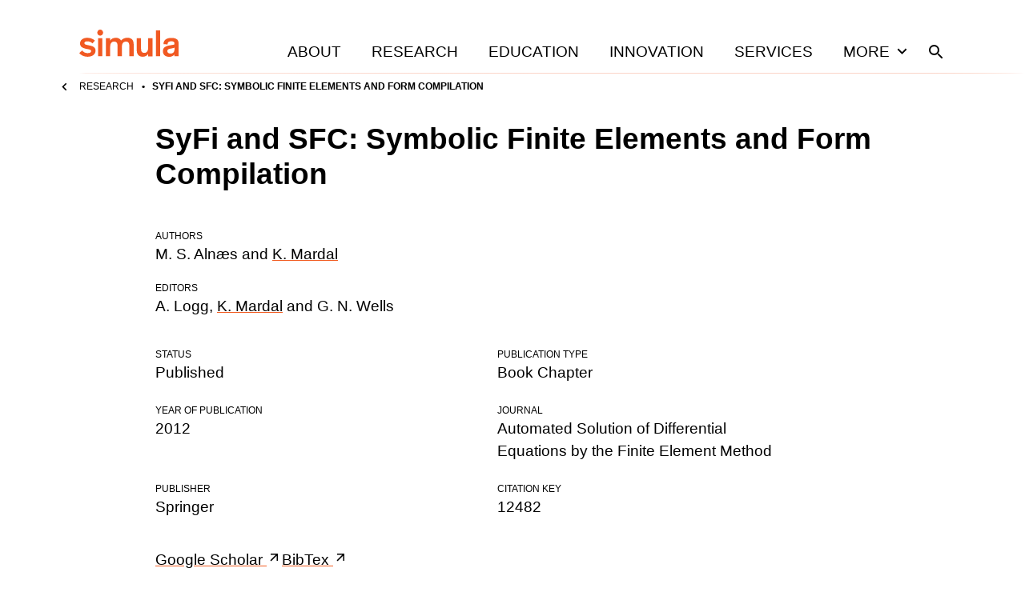

--- FILE ---
content_type: text/html; charset=utf-8
request_url: https://www.simula.no/research/syfi-and-sfc-symbolic-finite-elements-and-form-compilation
body_size: 35699
content:
<!DOCTYPE html><html lang="en"><head><meta charSet="utf-8" data-next-head=""/><meta name="viewport" content="width=device-width" data-next-head=""/><title data-next-head="">SyFi and SFC: Symbolic Finite Elements and Form Compilation</title><meta name="title" content="SyFi and SFC: Symbolic Finite Elements and Form Compilation" data-next-head=""/><meta name="description" content="SyFi and SFC: Symbolic Finite Elements and Form Compilation is a Book Chapters publication authored by M. S. Alnæs, K. Mardal, A. Logg, K. Mardal and G. N. Wells." data-next-head=""/><meta property="og:title" content="SyFi and SFC: Symbolic Finite Elements and Form Compilation" data-next-head=""/><meta property="og:description" content="SyFi and SFC: Symbolic Finite Elements and Form Compilation is a Book Chapters publication authored by M. S. Alnæs, K. Mardal, A. Logg, K. Mardal and G. N. Wells." data-next-head=""/><meta property="og:type" content="website" data-next-head=""/><meta name="twitter:card" content="summary" data-next-head=""/><meta name="twitter:title" content="SyFi and SFC: Symbolic Finite Elements and Form Compilation" data-next-head=""/><meta name="twitter:description" content="SyFi and SFC: Symbolic Finite Elements and Form Compilation is a Book Chapters publication authored by M. S. Alnæs, K. Mardal, A. Logg, K. Mardal and G. N. Wells." data-next-head=""/><meta name="twitter:creator" content="Simula Research Laboratory" data-next-head=""/><link rel="icon" href="/favicons/simula/icon.png" data-next-head=""/><link rel="apple-touch-icon" sizes="48x48" href="/favicons/simula/icon-48x48.png" data-next-head=""/><link rel="apple-touch-icon" sizes="72x72" href="/favicons/simula/icon-72x72.png" data-next-head=""/><link rel="apple-touch-icon" sizes="96x96" href="/favicons/simula/icon-96x96.png" data-next-head=""/><link rel="apple-touch-icon" sizes="144x144" href="/favicons/simula/icon-144x144.png" data-next-head=""/><link rel="apple-touch-icon" sizes="192x192" href="/favicons/simula/icon-192x192.png" data-next-head=""/><link rel="apple-touch-icon" sizes="256x256" href="/favicons/simula/icon-256x256.png" data-next-head=""/><link rel="apple-touch-icon" sizes="384x384" href="/favicons/simula/icon-384x384.png" data-next-head=""/><link rel="apple-touch-icon" sizes="512x512" href="/favicons/simula/icon-512x512.png" data-next-head=""/><link rel="manifest" href="/api/manifest" crossorigin="anonymous" data-next-head=""/><link rel="sitemap" type="application/xml" href="/sitemap.xml" data-next-head=""/><link rel="preload" href="/_next/static/css/d81bf81c31eeeaf8.css" as="style"/><link rel="canonical" data-next-head=""/><link rel="stylesheet" href="/_next/static/css/d81bf81c31eeeaf8.css" data-n-g=""/><noscript data-n-css=""></noscript><script defer="" noModule="" src="/_next/static/chunks/polyfills-42372ed130431b0a.js"></script><script src="/_next/static/chunks/webpack-6224d37324e372cb.js" defer=""></script><script src="/_next/static/chunks/framework-d7de93249215fb06.js" defer=""></script><script src="/_next/static/chunks/main-03ed03852b4b217f.js" defer=""></script><script src="/_next/static/chunks/pages/_app-08689bf545943982.js" defer=""></script><script src="/_next/static/chunks/891-47878fd58b4b70a2.js" defer=""></script><script src="/_next/static/chunks/579-f97428faf9380973.js" defer=""></script><script src="/_next/static/chunks/816-c3572d3e5b76226a.js" defer=""></script><script src="/_next/static/chunks/pages/%5B...slug%5D-0d214575c982c679.js" defer=""></script><script src="/_next/static/5WKF6BMnkTlbrtLjl_6mp/_buildManifest.js" defer=""></script><script src="/_next/static/5WKF6BMnkTlbrtLjl_6mp/_ssgManifest.js" defer=""></script></head><body><div id="__next"><div class="page-layout site-simula"><header class="grid page-header"><div class="grid-span-wide"><a class="page-header__large-screen" href="/"><svg xmlns="http://www.w3.org/2000/svg" fill="#F15922" viewBox="0 0 124 34" class="page-header__logo"><path d="M101.099 1.084h-5.425v32.258h5.425zM22.475 3.834c0 2.013 1.666 3.717 3.642 3.717 2.054 0 3.643-1.704 3.643-3.717C29.76 1.704 28.171 0 26.117 0c-1.976 0-3.642 1.704-3.642 3.834M28.869 10.765h-5.425v22.577h5.425zM71.726 23.583c0 4.996.582 6.545 1.977 8.171 1.317 1.471 3.254 2.168 5.54 2.168 3.217 0 5.658-1.548 6.743-3.446v2.904h5.425V10.765h-5.425v12.082c0 3.64-1.472 6.274-4.844 6.274-1.898 0-2.944-.813-3.448-1.975-.543-1.2-.582-2.75-.582-4.376V10.765h-5.424v12.818zM51.228 12.392c-1.318-1.472-3.256-2.169-5.58-2.169-3.565 0-5.968 1.55-7.053 3.447v-2.905H33.17v22.577h5.425V21.26c0-3.64 1.55-6.274 4.883-6.274 4.068 0 4.378 2.827 4.378 6.932v11.424h5.425V21.26c0-3.64 1.511-6.274 4.883-6.274 4.069 0 4.378 2.827 4.378 6.932v11.424h5.426V20.524c0-4.996-.582-6.545-1.977-8.17-1.201-1.318-3.1-2.17-5.967-2.17-4.069 0-6.355 1.86-7.75 3.524-.388-.464-.698-.89-1.047-1.316M19.53 13.825c-1.473-1.627-4.921-3.602-9.455-3.602-4.301 0-9.106 2.091-9.106 7.01 0 4.143 3.1 5.77 7.014 6.621l3.37.697c2.17.465 3.45.775 3.45 2.324 0 1.626-1.55 2.555-4.263 2.555-3.449 0-5.657-1.665-6.936-3.369L0 29.315c1.395 1.937 5.038 4.609 10.424 4.609 5.154 0 9.881-2.479 9.881-7.63 0-4.143-3.1-5.42-6.51-6.195l-2.713-.62c-3.177-.658-4.727-1.007-4.727-2.594 0-1.472 1.55-2.246 3.72-2.246 2.596 0 4.805 1.045 6.355 2.556zM118.846 25.365c0 3.097-2.054 4.569-4.999 4.569-2.673 0-3.875-1.24-3.875-3.098 0-1.82 1.124-2.478 3.72-2.982l2.093-.426c1.627-.348 2.286-.503 3.1-.813v2.75zM124 28.19V17c0-4.995-3.798-6.622-8.951-6.622-5.425 0-9.959 2.246-9.882 7.784l5.077.348c-.039-2.672 1.511-3.95 4.572-3.95 2.79 0 4.03.93 4.03 2.827v.387c0 .852-.232.93-1.434 1.2l-4.998.853c-2.945.503-5.309 1.433-6.704 3.098-.814 1.007-1.279 2.285-1.279 3.988 0 4.918 3.604 7.126 7.983 7.126 3.875 0 5.425-1.937 6.394-2.905v2.169H124zq0 .06 0 0"></path></svg><span class="visually-hidden">Home</span></a><div class="page-header__small-screen"><a href="/"><svg xmlns="http://www.w3.org/2000/svg" fill="#F15922" viewBox="0 0 124 34" class="page-header__logo"><path d="M101.099 1.084h-5.425v32.258h5.425zM22.475 3.834c0 2.013 1.666 3.717 3.642 3.717 2.054 0 3.643-1.704 3.643-3.717C29.76 1.704 28.171 0 26.117 0c-1.976 0-3.642 1.704-3.642 3.834M28.869 10.765h-5.425v22.577h5.425zM71.726 23.583c0 4.996.582 6.545 1.977 8.171 1.317 1.471 3.254 2.168 5.54 2.168 3.217 0 5.658-1.548 6.743-3.446v2.904h5.425V10.765h-5.425v12.082c0 3.64-1.472 6.274-4.844 6.274-1.898 0-2.944-.813-3.448-1.975-.543-1.2-.582-2.75-.582-4.376V10.765h-5.424v12.818zM51.228 12.392c-1.318-1.472-3.256-2.169-5.58-2.169-3.565 0-5.968 1.55-7.053 3.447v-2.905H33.17v22.577h5.425V21.26c0-3.64 1.55-6.274 4.883-6.274 4.068 0 4.378 2.827 4.378 6.932v11.424h5.425V21.26c0-3.64 1.511-6.274 4.883-6.274 4.069 0 4.378 2.827 4.378 6.932v11.424h5.426V20.524c0-4.996-.582-6.545-1.977-8.17-1.201-1.318-3.1-2.17-5.967-2.17-4.069 0-6.355 1.86-7.75 3.524-.388-.464-.698-.89-1.047-1.316M19.53 13.825c-1.473-1.627-4.921-3.602-9.455-3.602-4.301 0-9.106 2.091-9.106 7.01 0 4.143 3.1 5.77 7.014 6.621l3.37.697c2.17.465 3.45.775 3.45 2.324 0 1.626-1.55 2.555-4.263 2.555-3.449 0-5.657-1.665-6.936-3.369L0 29.315c1.395 1.937 5.038 4.609 10.424 4.609 5.154 0 9.881-2.479 9.881-7.63 0-4.143-3.1-5.42-6.51-6.195l-2.713-.62c-3.177-.658-4.727-1.007-4.727-2.594 0-1.472 1.55-2.246 3.72-2.246 2.596 0 4.805 1.045 6.355 2.556zM118.846 25.365c0 3.097-2.054 4.569-4.999 4.569-2.673 0-3.875-1.24-3.875-3.098 0-1.82 1.124-2.478 3.72-2.982l2.093-.426c1.627-.348 2.286-.503 3.1-.813v2.75zM124 28.19V17c0-4.995-3.798-6.622-8.951-6.622-5.425 0-9.959 2.246-9.882 7.784l5.077.348c-.039-2.672 1.511-3.95 4.572-3.95 2.79 0 4.03.93 4.03 2.827v.387c0 .852-.232.93-1.434 1.2l-4.998.853c-2.945.503-5.309 1.433-6.704 3.098-.814 1.007-1.279 2.285-1.279 3.988 0 4.918 3.604 7.126 7.983 7.126 3.875 0 5.425-1.937 6.394-2.905v2.169H124zq0 .06 0 0"></path></svg><span class="visually-hidden">Home</span></a><nav class="page-header__mobile-menu"><a href="/search"><svg xmlns="http://www.w3.org/2000/svg" viewBox="0 0 24 24" class="icon icon--search icon--md"><path d="M15.5 14h-.79l-.28-.27A6.47 6.47 0 0 0 16 9.5 6.5 6.5 0 1 0 9.5 16c1.61 0 3.09-.59 4.23-1.57l.27.28v.79l5 4.99L20.49 19zm-6 0C7.01 14 5 11.99 5 9.5S7.01 5 9.5 5 14 7.01 14 9.5 11.99 14 9.5 14"></path></svg><span class="visually-hidden">Search</span></a><button type="button"><svg xmlns="http://www.w3.org/2000/svg" viewBox="0 0 24 24" class="icon icon--menu icon--md"><path d="M3 18h18v-2H3zm0-5h18v-2H3zm0-7v2h18V6z"></path></svg><span class="visually-hidden">Open<!-- --> menu</span></button></nav></div><nav class="page-header__menu closed"><ul><li><a class="page-header__link" href="/about">About</a></li><li><a class="page-header__link" href="/research">Research</a></li><li><a class="page-header__link" href="/education">Education</a></li><li><a class="page-header__link" href="/innovation">Innovation</a></li><li><a class="page-header__link" href="/services">Services</a></li><li><button class="page-header__link page-header__toggle-main-nav">More<svg xmlns="http://www.w3.org/2000/svg" viewBox="0 0 24 24" class="icon icon--expand-more icon--md"><path d="M16.59 8.59 12 13.17 7.41 8.59 6 10l6 6 6-6z"></path></svg></button></li><li><a class="page-header__search-link" href="/search"><svg xmlns="http://www.w3.org/2000/svg" viewBox="0 0 24 24" class="icon icon--search icon--md"><path d="M15.5 14h-.79l-.28-.27A6.47 6.47 0 0 0 16 9.5 6.5 6.5 0 1 0 9.5 16c1.61 0 3.09-.59 4.23-1.57l.27.28v.79l5 4.99L20.49 19zm-6 0C7.01 14 5 11.99 5 9.5S7.01 5 9.5 5 14 7.01 14 9.5 11.99 14 9.5 14"></path></svg><span class="visually-hidden">Search</span></a></li></ul></nav></div></header><div class="main-menu-more-wrapper"><div class="main-menu-more"><ul><li><a class="page-header__more-menu-link-parent" href="/about">About</a><button type="button" class="page-header__more-menu-button"><span class="visually-hidden">Toggle About navigation</span><svg xmlns="http://www.w3.org/2000/svg" viewBox="0 0 24 24" class="icon icon--expand-more icon--lg"><path d="M16.59 8.59 12 13.17 7.41 8.59 6 10l6 6 6-6z"></path></svg></button><ul class="page-header__main-menu-more-children"><li><a class="page-header__more-menu-link-child" href="/about/organisation">Organisation</a></li><li><a class="page-header__more-menu-link-child" href="/about/leadership">Leadership</a></li><li><a class="page-header__more-menu-link-child" href="/about/simula-culture">Simula Culture</a></li><li><a class="page-header__more-menu-link-child" href="/about/simula-awards">Simula Awards</a></li><li><a class="page-header__more-menu-link-child" href="/about/milestones">Milestones</a></li><li><a class="page-header__more-menu-link-child" href="/people">People</a></li><li><a class="page-header__more-menu-link-child" href="/about/news">News</a></li></ul></li><li><a class="page-header__more-menu-link-parent" href="/research">Research</a><button type="button" class="page-header__more-menu-button"><span class="visually-hidden">Toggle Research navigation</span><svg xmlns="http://www.w3.org/2000/svg" viewBox="0 0 24 24" class="icon icon--expand-more icon--lg"><path d="M16.59 8.59 12 13.17 7.41 8.59 6 10l6 6 6-6z"></path></svg></button><ul class="page-header__main-menu-more-children"><li><a class="page-header__more-menu-link-child" href="/research/research-areas">Research Areas</a></li><li><a class="page-header__more-menu-link-child" href="/research/research-departments">Research Departments</a></li><li><a class="page-header__more-menu-link-child" href="/publications">Publications</a></li><li><a class="page-header__more-menu-link-child" href="/research/contract-research">Contract research</a></li><li><a class="page-header__more-menu-link-child" href="/research/open-science-simula">Open science at Simula</a></li><li><a class="page-header__more-menu-link-child" href="/research/projects">Projects</a></li></ul></li><li><a class="page-header__more-menu-link-parent" href="/education">Education</a><button type="button" class="page-header__more-menu-button"><span class="visually-hidden">Toggle Education navigation</span><svg xmlns="http://www.w3.org/2000/svg" viewBox="0 0 24 24" class="icon icon--expand-more icon--lg"><path d="M16.59 8.59 12 13.17 7.41 8.59 6 10l6 6 6-6z"></path></svg></button><ul class="page-header__main-menu-more-children"><li><a class="page-header__more-menu-link-child" href="/education/simula-academy">Simula Academy</a></li><li><a class="page-header__more-menu-link-child" href="/education/courses-summer-schools">Courses &amp; summer schools</a></li><li><a class="page-header__more-menu-link-child" href="/education/masters-students">Master&#x27;s students</a></li><li><a class="page-header__more-menu-link-child" href="/education/phd-candidates">PhD candidates</a></li><li><a class="page-header__more-menu-link-child" href="/education/researcher-training">Researcher training</a></li><li><a class="page-header__more-menu-link-child" href="/education/research-exchanges">Research exchanges</a></li></ul></li><li><a class="page-header__more-menu-link-parent" href="/innovation">Innovation</a><button type="button" class="page-header__more-menu-button"><span class="visually-hidden">Toggle Innovation navigation</span><svg xmlns="http://www.w3.org/2000/svg" viewBox="0 0 24 24" class="icon icon--expand-more icon--lg"><path d="M16.59 8.59 12 13.17 7.41 8.59 6 10l6 6 6-6z"></path></svg></button><ul class="page-header__main-menu-more-children"><li><a class="page-header__more-menu-link-child has-icon" href="https://www.simulainnovation.no/">Simula Innovation<svg xmlns="http://www.w3.org/2000/svg" viewBox="0 0 24 24" class="icon icon--arrow-forward-up icon--sm"><path d="M6.343 6.343v1.994l7.899.007-8.606 8.606 1.414 1.414 8.606-8.606.007 7.899h1.994V6.343z"></path></svg></a></li></ul></li><li><a class="page-header__more-menu-link-parent" href="/careers">Careers</a><button type="button" class="page-header__more-menu-button"><span class="visually-hidden">Toggle Careers navigation</span><svg xmlns="http://www.w3.org/2000/svg" viewBox="0 0 24 24" class="icon icon--expand-more icon--lg"><path d="M16.59 8.59 12 13.17 7.41 8.59 6 10l6 6 6-6z"></path></svg></button><ul class="page-header__main-menu-more-children"><li><a class="page-header__more-menu-link-child" href="/careers/summer-internships">Summer internships</a></li><li><a class="page-header__more-menu-link-child" href="/careers/professional-development">Professional development</a></li><li><a class="page-header__more-menu-link-child" href="/careers/job-openings">Job openings</a></li></ul></li><li><a class="page-header__more-menu-link-parent" href="/services">Services</a><button type="button" class="page-header__more-menu-button"><span class="visually-hidden">Toggle Services navigation</span><svg xmlns="http://www.w3.org/2000/svg" viewBox="0 0 24 24" class="icon icon--expand-more icon--lg"><path d="M16.59 8.59 12 13.17 7.41 8.59 6 10l6 6 6-6z"></path></svg></button><ul class="page-header__main-menu-more-children"><li><a class="page-header__more-menu-link-child" href="/services/applied-ai">Applied AI</a></li></ul></li></ul></div></div><div class="page-header__sub-nav-wrapper"><div class="page-header__sub-nav"><div class="page-header__sub-nav-bar"><a class="parent-page-link" href="/research"><svg xmlns="http://www.w3.org/2000/svg" viewBox="0 0 24 24" class="icon icon--chevron-left icon--sm"><path d="M15.41 7.41 14 6l-6 6 6 6 1.41-1.41L10.83 12z"></path></svg>Research</a></div><div class="page-header__child-pages-wrapper closed"><span class="page-header__current-page">SyFi and SFC: Symbolic Finite Elements and Form Compilation</span></div></div></div><main class="page-layout__main"><article><div class="grid content-header"><h1 class="text-xl template-publication__title">SyFi and SFC: Symbolic Finite Elements and Form Compilation</h1></div><div class="grid content-body mt-xl"><dl class="details"><dt>Authors</dt><dd><span>M. S. Alnæs</span> and <a href="/people/kent-and">K. Mardal</a></dd><div class="mt-md"><dt>Editors</dt><dd><span>A. Logg</span>, <a href="/people/kent-and">K. Mardal</a> and <span>G. N. Wells</span></dd></div><div class="mt-xl gallery-auto"><div><dt>Status</dt><dd>Published</dd></div><div><dt>Publication type</dt><dd>Book Chapter</dd></div><div><dt>Year of publication</dt><dd>2012</dd></div><div><dt>Journal</dt><dd>Automated Solution of Differential Equations by the Finite Element Method</dd></div><div><dt>Publisher</dt><dd>Springer</dd></div><div><dt>Citation key</dt><dd>12482</dd></div></div></dl><div class="mt-md gallery-flex--md"><a href="https://scholar.google.com/scholar?q=%22SyFi%2Band%2BSFC%3A%2BSymbolic%2BFinite%2BElements%2Band%2BForm%2BCompilation">Google Scholar <svg xmlns="http://www.w3.org/2000/svg" viewBox="0 0 24 24" class="icon icon--arrow-forward-up icon--sm"><path d="M6.343 6.343v1.994l7.899.007-8.606 8.606 1.414 1.414 8.606-8.606.007 7.899h1.994V6.343z"></path></svg></a><a href="https://web-backend.simula.no/bibcite/export/bibtex/bibcite_reference/12482">BibTex <svg xmlns="http://www.w3.org/2000/svg" viewBox="0 0 24 24" class="icon icon--arrow-forward-up icon--sm"><path d="M6.343 6.343v1.994l7.899.007-8.606 8.606 1.414 1.414 8.606-8.606.007 7.899h1.994V6.343z"></path></svg></a></div></div></article></main><footer class="footer-simula"><div class="footer-simula__row"><div class="footer-simula__contact-1"><a aria-label="Simula home page" href="/"><svg xmlns="http://www.w3.org/2000/svg" fill="#F15922" viewBox="0 0 124 34" class="footer-simula__logo-simula"><path d="M101.099 1.084h-5.425v32.258h5.425zM22.475 3.834c0 2.013 1.666 3.717 3.642 3.717 2.054 0 3.643-1.704 3.643-3.717C29.76 1.704 28.171 0 26.117 0c-1.976 0-3.642 1.704-3.642 3.834M28.869 10.765h-5.425v22.577h5.425zM71.726 23.583c0 4.996.582 6.545 1.977 8.171 1.317 1.471 3.254 2.168 5.54 2.168 3.217 0 5.658-1.548 6.743-3.446v2.904h5.425V10.765h-5.425v12.082c0 3.64-1.472 6.274-4.844 6.274-1.898 0-2.944-.813-3.448-1.975-.543-1.2-.582-2.75-.582-4.376V10.765h-5.424v12.818zM51.228 12.392c-1.318-1.472-3.256-2.169-5.58-2.169-3.565 0-5.968 1.55-7.053 3.447v-2.905H33.17v22.577h5.425V21.26c0-3.64 1.55-6.274 4.883-6.274 4.068 0 4.378 2.827 4.378 6.932v11.424h5.425V21.26c0-3.64 1.511-6.274 4.883-6.274 4.069 0 4.378 2.827 4.378 6.932v11.424h5.426V20.524c0-4.996-.582-6.545-1.977-8.17-1.201-1.318-3.1-2.17-5.967-2.17-4.069 0-6.355 1.86-7.75 3.524-.388-.464-.698-.89-1.047-1.316M19.53 13.825c-1.473-1.627-4.921-3.602-9.455-3.602-4.301 0-9.106 2.091-9.106 7.01 0 4.143 3.1 5.77 7.014 6.621l3.37.697c2.17.465 3.45.775 3.45 2.324 0 1.626-1.55 2.555-4.263 2.555-3.449 0-5.657-1.665-6.936-3.369L0 29.315c1.395 1.937 5.038 4.609 10.424 4.609 5.154 0 9.881-2.479 9.881-7.63 0-4.143-3.1-5.42-6.51-6.195l-2.713-.62c-3.177-.658-4.727-1.007-4.727-2.594 0-1.472 1.55-2.246 3.72-2.246 2.596 0 4.805 1.045 6.355 2.556zM118.846 25.365c0 3.097-2.054 4.569-4.999 4.569-2.673 0-3.875-1.24-3.875-3.098 0-1.82 1.124-2.478 3.72-2.982l2.093-.426c1.627-.348 2.286-.503 3.1-.813v2.75zM124 28.19V17c0-4.995-3.798-6.622-8.951-6.622-5.425 0-9.959 2.246-9.882 7.784l5.077.348c-.039-2.672 1.511-3.95 4.572-3.95 2.79 0 4.03.93 4.03 2.827v.387c0 .852-.232.93-1.434 1.2l-4.998.853c-2.945.503-5.309 1.433-6.704 3.098-.814 1.007-1.279 2.285-1.279 3.988 0 4.918 3.604 7.126 7.983 7.126 3.875 0 5.425-1.937 6.394-2.905v2.169H124zq0 .06 0 0"></path></svg></a><p class="text-sm"><a href="/privacy-policy">Privacy policy</a></p><p class="text-sm"><a href="/contact">Contact us</a></p><div class="footer-simula__social text-sm mt-lg">Keep in touch:<ul><li><a target="_blank" rel="noreferrer" href="https://no.linkedin.com/company/simula-research-laboratory"><svg xmlns="http://www.w3.org/2000/svg" viewBox="0 0 24 24" class="icon icon--linkedin icon--sm"><path d="M19.714 3H4.282C3.575 3 3 3.583 3 4.298v15.404C3 20.417 3.575 21 4.282 21h15.432c.707 0 1.286-.583 1.286-1.298V4.298C21 3.583 20.421 3 19.714 3M8.44 18.429H5.772v-8.59h2.672v8.59zM7.106 8.665a1.548 1.548 0 0 1 0-3.094 1.55 1.55 0 0 1 1.547 1.547c0 .856-.691 1.547-1.547 1.547m11.335 9.764h-2.668V14.25c0-.996-.02-2.278-1.386-2.278-1.39 0-1.604 1.085-1.604 2.206v4.25h-2.667v-8.59h2.559v1.174h.036c.358-.675 1.23-1.387 2.527-1.387 2.7 0 3.203 1.78 3.203 4.095z"></path></svg><span class="visually-hidden">Visit us on <!-- -->linkedin</span></a></li><li><a target="_blank" rel="noreferrer" href="https://facebook.com/simularesearchlaboratory"><svg xmlns="http://www.w3.org/2000/svg" viewBox="0 0 24 24" class="icon icon--facebook icon--sm"><path d="M19.071 3H4.93A1.93 1.93 0 0 0 3 4.929V19.07A1.93 1.93 0 0 0 4.929 21h5.514v-6.12H7.912V12h2.531V9.805c0-2.497 1.487-3.877 3.764-3.877 1.09 0 2.23.195 2.23.195v2.45h-1.256c-1.238 0-1.624.769-1.624 1.557V12h2.763l-.442 2.88h-2.321V21h5.514A1.93 1.93 0 0 0 21 19.071V4.93A1.93 1.93 0 0 0 19.071 3"></path></svg><span class="visually-hidden">Visit us on <!-- -->facebook</span></a></li><li><a target="_blank" rel="noreferrer" href="https://twitter.com/simula_research"><svg xmlns="http://www.w3.org/2000/svg" viewBox="0 0 24 24" class="icon icon--twitter icon--sm"><path d="M19.071 3H4.93A1.93 1.93 0 0 0 3 4.929V19.07A1.93 1.93 0 0 0 4.929 21H19.07A1.93 1.93 0 0 0 21 19.071V4.93A1.93 1.93 0 0 0 19.071 3m-1.964 6.38c.008.113.008.23.008.342 0 3.483-2.652 7.497-7.498 7.497a7.46 7.46 0 0 1-4.046-1.181c.213.024.418.032.635.032a5.3 5.3 0 0 0 3.27-1.125 2.64 2.64 0 0 1-2.462-1.828c.406.06.771.06 1.19-.048a2.635 2.635 0 0 1-2.11-2.588v-.032c.35.197.76.318 1.189.334A2.63 2.63 0 0 1 6.11 8.589c0-.49.128-.94.357-1.33a7.48 7.48 0 0 0 5.433 2.756c-.374-1.788.964-3.238 2.571-3.238.76 0 1.442.317 1.924.831a5.2 5.2 0 0 0 1.672-.634 2.63 2.63 0 0 1-1.157 1.45 5.2 5.2 0 0 0 1.519-.41 5.6 5.6 0 0 1-1.322 1.366"></path></svg><span class="visually-hidden">Visit us on <!-- -->twitter</span></a></li></ul></div></div><div class="footer-simula__nav-1"><nav title="Main menu, footer"><ul><li><a href="/about">About</a></li><li><a href="/research">Research</a></li><li><a href="/education">Education</a></li><li><a href="/innovation">Innovation</a></li><li><a href="/careers">Careers</a></li><li><a href="/services">Services</a></li></ul></nav></div><div class="footer-simula__nav-2"><nav title="Quick links, footer"><ul><li><a href="/about/news">News</a></li><li><a href="/publications">Publications</a></li><li><a href="https://mailchi.mp/simula/sign-up-for-the-simula-newsletter">Sign up for our newsletter</a></li></ul></nav></div></div><div class="footer-simula__row footer-simula__row-bottom"><div class="footer-simula__logos"><a target="_blank" rel="noreferrer" title="Visit Simula Innovation" href="https://www.simulainnovation.no/"><svg xmlns="http://www.w3.org/2000/svg" viewBox="0 0 117 42" class="footer-simula__logo-simulamet"><path d="M58.664 1.132h-3.14v18.725h3.14zM13.048 2.71c0 1.174.957 2.163 2.122 2.163s2.123-.99 2.123-2.164S16.36.493 15.17.493c-1.19 0-2.122.989-2.122 2.216M16.74 6.747H13.6v13.109h3.14zM41.62 14.136c0 2.892.33 3.8 1.155 4.736.77.853 1.9 1.267 3.222 1.267 1.873 0 3.276-.91 3.91-2.01v1.68h3.14V6.702h-3.14v7.022c0 2.12-.853 3.634-2.808 3.634-1.102 0-1.707-.47-2.01-1.157-.303-.689-.33-1.598-.33-2.534V6.7h-3.14zM29.72 7.637c-.77-.854-1.9-1.267-3.249-1.267-2.065 0-3.468.91-4.103 2.011v-1.68h-3.14v13.107h3.14v-7.022c0-2.12.91-3.634 2.836-3.634 2.369 0 2.534 1.652 2.534 4.02v6.636h3.14v-7.022c0-2.12.88-3.634 2.836-3.634 2.368 0 2.534 1.652 2.534 4.02v6.636h3.14v-7.435c0-2.892-.331-3.8-1.156-4.736-.689-.77-1.79-1.267-3.47-1.267-2.37 0-3.69 1.075-4.488 2.038a5 5 0 0 0-.55-.77M11.344 8.464c-.854-.936-2.863-2.092-5.48-2.092-2.616 0-5.285 1.21-5.285 4.074 0 2.396 1.79 3.36 4.076 3.855l1.955.414c1.267.275 2.01.44 2.01 1.35 0 .909-.91 1.486-2.48 1.486-2.01 0-3.275-.964-4.02-1.956L0 17.468c.798 1.129 2.919 2.67 6.058 2.67 3.14 0 5.728-1.432 5.728-4.433 0-2.396-1.79-3.14-3.772-3.607l-1.57-.358c-1.845-.384-2.753-.578-2.753-1.515 0-.853.91-1.294 2.148-1.294a5.24 5.24 0 0 1 3.69 1.487l1.816-1.956zM68.962 15.174c0 1.79-1.185 2.643-2.892 2.643-1.542 0-2.257-.715-2.257-1.79 0-1.074.661-1.432 2.147-1.734l1.212-.248c.936-.193 1.32-.304 1.79-.467v1.597zm3.001 1.651v-6.498c0-2.892-2.203-3.855-5.205-3.855-3 0-5.781 1.294-5.727 4.516l2.945.192c-.027-1.542.881-2.286 2.644-2.286 1.625 0 2.34.55 2.34 1.652v.221c0 .496-.138.55-.827.688l-2.891.496c-1.708.304-3.084.827-3.882 1.79-.47.579-.744 1.321-.744 2.313 0 2.863 2.092 4.13 4.626 4.13 2.256 0 3.146-1.114 3.721-1.682v1.282h2.995v-2.9589999999999996M18.36 33.652c0-2.521-.274-3.509-.878-4.358-.878-1.178-2.11-1.616-3.59-1.616-1.973 0-3.453.849-4.057 2v-1.673H6.712V41.05h3.123v-6.988c0-2.111.932-3.618 2.878-3.618 1.343 0 2.028.575 2.302 1.507.192.658.219 1.507.219 2.494v6.605h3.124v-7.4zM32.47 33.652c0-2.521-.273-3.509-.877-4.358-.877-1.178-2.11-1.616-3.59-1.616-1.972 0-3.452.849-4.056 2v-1.673h-3.124V41.05h3.124v-6.988c0-2.111.931-3.618 2.877-3.618 1.343 0 2.029.575 2.302 1.507.192.658.22 1.507.22 2.494v6.605h3.123v-7.4zM37.893 34.528c0-2.604 1.37-4.167 3.426-4.167s3.426 1.534 3.426 4.167-1.425 4.166-3.426 4.166-3.426-1.562-3.426-4.166m-3.097.056c0 4.164 2.522 6.797 6.523 6.797s6.522-2.63 6.522-6.797-2.548-6.879-6.522-6.879-6.523 2.685-6.523 6.879M51.66 28.006h-3.234l4.248 13.045h3.262l4.303-13.045h-3.206l-1.946 6.688c-.412 1.424-.685 2.686-.685 2.686h-.027s-.302-1.26-.712-2.604l-2.002-6.769M68.852 36.404c0 1.79-1.184 2.644-2.892 2.644-1.542 0-2.257-.716-2.257-1.79s.661-1.433 2.148-1.735l1.211-.248c.936-.192 1.321-.303 1.79-.469zm3.001 1.652v-6.499c0-2.891-2.203-3.855-5.204-3.855s-5.782 1.294-5.728 4.516l2.946.193c-.027-1.542.88-2.286 2.643-2.286 1.625 0 2.34.55 2.34 1.651v.22c0 .496-.138.55-.826.688l-2.892.496c-1.707.304-3.084.827-3.882 1.79-.467.579-.744 1.321-.744 2.313 0 2.863 2.092 4.13 4.626 4.13 2.256 0 3.146-1.114 3.721-1.682v1.282h2.996v-2.96M81.883 38.695c-.33.054-.822.11-1.37.11-.55 0-1.07-.083-1.317-.357-.246-.246-.356-.602-.356-1.343v-6.66h3.042v-2.438H78.84v-5.235l-3.124.686v4.55H72.92v2.438h2.796v7.18c0 1.261.027 2.002.549 2.631.712.878 2.028 1.124 3.289 1.124.931 0 1.726-.083 2.33-.22v-2.466zM92.928 34.528c0-2.604 1.37-4.167 3.425-4.167 2.056 0 3.426 1.534 3.426 4.167s-1.424 4.166-3.426 4.166c-2.001 0-3.425-1.562-3.425-4.166m-3.097.056c0 4.164 2.521 6.797 6.522 6.797s6.523-2.63 6.523-6.797-2.549-6.879-6.523-6.879-6.522 2.685-6.522 6.879M116.849 33.652c0-2.521-.273-3.509-.878-4.358-.877-1.178-2.111-1.616-3.589-1.616-1.973 0-3.453.849-4.057 2v-1.673h-3.124V41.05h3.124v-6.988c0-2.111.932-3.618 2.877-3.618 1.344 0 2.029.575 2.302 1.507.193.658.22 1.507.22 2.494v6.605h3.123v-7.4zM83.82 23.906c0 1.175.957 2.164 2.123 2.164 1.165 0 2.122-.99 2.122-2.164s-.932-2.217-2.123-2.217c-1.19 0-2.122.988-2.122 2.217M87.513 27.991h-3.141V41.1h3.141zM.577 23.946c0 1.175.957 2.164 2.122 2.164s2.122-.99 2.122-2.164-.931-2.218-2.122-2.218-2.122.99-2.122 2.218M4.27 27.983H1.129v13.109h3.14z"></path></svg></a><a target="_blank" rel="noreferrer" title="Visit Simula Met" href="https://simulamet.no"><svg xmlns="http://www.w3.org/2000/svg" fill="#F15922" viewBox="0 0 206 34" class="footer-simula__logo-simulamet"><path d="M22.595 3.818c0 2.016 1.66 3.723 3.676 3.723 2.063 0 3.674-1.707 3.674-3.723C29.943 1.706 28.334 0 26.271 0c-2.017 0-3.676 1.706-3.676 3.818m78.991 29.534H96.15V1.1h5.436zM28.989 10.769h-5.44v22.583h5.442zm43.084 0h5.437V22.77c0 1.608.047 3.175.57 4.362.525 1.186 1.576 1.992 3.482 1.992 3.384 0 4.862-2.611 4.862-6.261v-12.1h5.434v22.588h-5.434v-2.898c-1.091 1.899-3.53 3.465-6.768 3.465-2.29 0-4.245-.713-5.58-2.184-1.432-1.611-2.003-3.174-2.003-8.156zM51.331 12.38c-1.343-1.466-3.297-2.176-5.636-2.176-3.578 0-6.006 1.564-7.105 3.464v-2.895h-5.43v22.579h5.433v-12.1c0-3.653 1.575-6.26 4.912-6.26 4.102 0 4.387 2.844 4.387 6.925v11.435h5.445v-12.1c0-3.653 1.525-6.26 4.91-6.26 4.096 0 4.386 2.844 4.386 6.925v11.435h5.434V20.546c0-4.98-.568-6.55-2-8.16-1.19-1.329-3.108-2.182-6.024-2.182-4.099 0-6.394 1.85-7.771 3.509a8.3 8.3 0 0 0-.955-1.328zm-34.834 4.795a9.1 9.1 0 0 0-6.394-2.56c-2.141 0-3.709.756-3.709 2.227 0 1.618 1.568 1.945 4.765 2.61l2.715.621c3.43.805 6.538 2.088 6.538 6.214 0 5.17-4.724 7.635-9.92 7.635-5.439-.003-9.11-2.66-10.492-4.604l3.67-3.226c1.29 1.706 3.48 3.367 6.965 3.367 2.718 0 4.29-.944 4.29-2.558 0-1.57-1.288-1.853-3.481-2.326l-3.387-.714c-3.957-.852-7.054-2.51-7.054-6.642 0-4.932 4.813-7.021 9.153-7.021 4.532.006 8.008 2 9.494 3.608zm108.124 11.04V17.02c0-4.98-3.819-6.638-9.014-6.638-5.438 0-10.014 2.226-9.917 7.778l5.101.329c-.05-2.656 1.524-3.934 4.577-3.934 2.817 0 4.055.947 4.055 2.848v.377c0 .851-.235.948-1.432 1.185l-5.006.856c-2.963.523-5.337 1.421-6.721 3.08-.811.997-1.289 2.278-1.289 3.988 0 4.931 3.623 7.112 8.01 7.112 3.91 0 5.449-1.919 6.446-2.898v2.21h5.19v-5.097m-5.201-2.848c0 3.083-2.046 4.552-5.006 4.552-2.67 0-3.908-1.232-3.908-3.083 0-1.804 1.146-2.468 3.719-2.986l2.096-.426c1.62-.33 2.288-.525 3.099-.805z" class="logo-simulamet_svg__simula"></path><path fill="#241262" d="M205.862 29.228c-.791.126-1.591.19-2.391.19-.958 0-1.872-.143-2.294-.62-.432-.429-.624-1.046-.624-2.328V14.918h5.302v-4.23h-5.302v-9.08l-5.445 1.184v7.896h-4.875v4.23h4.875v12.457c0 2.185.047 3.47.956 4.563 1.248 1.52 3.537 1.949 5.735 1.949 1.364.019 2.726-.108 4.063-.38zm-27.293-14.736c3.06 0 5.211 1.996 5.354 4.944h-11.088c.143-2.71 2.628-4.944 5.734-4.944m7.074 10.838c-.717 1.14-2.532 3.898-6.643 3.898-4.015 0-5.927-2.661-6.309-5.752h16.585c0-.381.046-.999.046-1.379 0-6.94-3.488-11.932-10.761-11.932-6.356 0-11.183 4.654-11.183 11.647 0 7.32 4.588 12.075 11.327 12.075 6.644 0 9.702-4.136 10.706-5.704zM147.074 12.3c-1.338-1.474-3.298-2.187-5.639-2.187-3.587 0-6.023 1.57-7.123 3.47v-2.895h-5.446v22.628h5.448V21.195c0-3.661 1.578-6.277 4.923-6.277 4.11 0 4.398 2.853 4.398 6.942v11.456h5.448V21.195c0-3.661 1.53-6.277 4.923-6.277 4.11 0 4.397 2.853 4.397 6.942v11.456h5.449v-12.84c0-4.991-.574-6.56-2.009-8.176-1.195-1.331-3.107-2.187-6.021-2.187-4.11 0-6.404 1.861-7.79 3.518a8.6 8.6 0 0 0-.956-1.331" class="logo-simulamet_svg__met"></path></svg></a><a target="_blank" rel="noreferrer" title="Visit Simula UiB" href="https://simula-uib.no"><svg xmlns="http://www.w3.org/2000/svg" viewBox="0 0 98 34" class="footer-simula__logo-simula-uib"><g clip-path="url(#logo-simula-uib_svg__a)"><path d="m46.995 13.695.858-1.005a4.03 4.03 0 0 0 2.725 1.125c1.209 0 1.879-.549 1.879-1.315 0-.928-.698-1.186-1.641-1.584l-1.346-.576c-.974-.382-2.044-1.085-2.044-2.471 0-1.48 1.337-2.597 3.221-2.597a4.3 4.3 0 0 1 2.996 1.189l-.753.93a3.38 3.38 0 0 0-2.306-.848c-1.004 0-1.677.464-1.677 1.24 0 .824.827 1.124 1.655 1.448l1.302.56c1.194.464 2.088 1.158 2.088 2.545 0 1.523-1.29 2.767-3.453 2.767a5.03 5.03 0 0 1-3.504-1.408M59.276 8.986h-3.192V7.833h4.632v7.083h-1.44zm-.472-3.569a1.07 1.07 0 0 1 .632-1.028 1.09 1.09 0 0 1 1.195.2 1.075 1.075 0 0 1-.745 1.855 1.02 1.02 0 0 1-1.012-.615 1 1 0 0 1-.08-.409zM64.313 7.833h1.128l.116.917h.036c.339-.634.78-1.098 1.602-1.098.679 0 1.123.404 1.319 1.205.37-.727.827-1.205 1.655-1.205.998 0 1.583.796 1.583 2.21v5.046H70.34V9.966c0-.716-.202-1.098-.662-1.098s-.681.327-1.015.989v5.037H67.41V9.953c0-.717-.185-1.098-.649-1.098-.463 0-.72.326-1.029.988v5.038h-1.41zM73.344 12.226V7.833h1.45v4.204c0 1.224.412 1.809 1.482 1.809.742 0 1.283-.33 1.992-1.17V7.833h1.45v7.083h-1.197l-.115-1.18h-.058c-.696.801-1.507 1.353-2.585 1.353-1.655 0-2.42-1.018-2.42-2.863M84.458 12.437V5.791h-2.445V4.638h3.895v7.898c0 .983.552 1.373 1.341 1.373.441-.01.875-.112 1.274-.3l.348 1.074a4.7 4.7 0 0 1-1.961.412c-1.592-.006-2.453-.95-2.453-2.658M90.857 13.044c0-1.587 1.448-2.37 5.04-2.636-.05-.875-.522-1.578-1.788-1.578-.86 0-1.71.39-2.405.796l-.552-.964a6.4 6.4 0 0 1 3.22-1.002c1.96 0 2.978 1.12 2.978 2.99v4.266h-1.197l-.115-.92h-.045c-.76.594-1.751 1.099-2.725 1.099-1.363-.006-2.41-.802-2.41-2.051m5.04-.052v-1.647c-2.795.2-3.622.76-3.622 1.606 0 .71.64 1.005 1.401 1.005.762 0 1.484-.368 2.22-.964M47.175 24.997v-5.872h1.475v5.963c0 1.743.745 2.43 1.818 2.43s1.846-.687 1.846-2.43v-5.963h1.412v5.886c0 2.655-1.28 3.778-3.258 3.778s-3.293-1.137-3.293-3.792M59.276 22.672h-3.192v-1.153h4.632v7.083h-1.44zm-.472-3.569c0-.285.114-.56.317-.761a1.084 1.084 0 0 1 1.846.761c0 .285-.114.56-.317.761a1.084 1.084 0 0 1-1.53 0 1.07 1.07 0 0 1-.316-.76M64.9 19.125h2.833c1.959 0 3.33.62 3.33 2.323.01.482-.15.953-.453 1.33a2.08 2.08 0 0 1-1.202.734v.058c1.379.227 2.176.969 2.176 2.262 0 1.883-1.49 2.784-3.61 2.784H64.9zm2.651 3.931c1.481 0 2.077-.5 2.077-1.469 0-.968-.678-1.295-2.027-1.295h-1.255v2.764zm.235 4.363c1.511 0 2.358-.506 2.358-1.686 0-1.084-.81-1.526-2.358-1.526h-1.44v3.212zM28.74 7.097 17.254.51a3.88 3.88 0 0 0-3.84 0L1.931 7.097a3.85 3.85 0 0 0-1.41 1.4A3.83 3.83 0 0 0 0 10.408v13.2c.004.67.185 1.326.524 1.904a3.84 3.84 0 0 0 1.407 1.39l11.483 6.59a3.88 3.88 0 0 0 3.84 0l11.486-6.59a3.85 3.85 0 0 0 1.405-1.392 3.83 3.83 0 0 0 .526-1.902v-13.2a3.83 3.83 0 0 0-.522-1.911 3.85 3.85 0 0 0-1.409-1.4m-5.048 19.82.894.513-1.997 1.147-5.335-3.064a2.2 2.2 0 0 1-1.103-1.905v-13.2a2.19 2.19 0 0 1 1.103-1.905l5.335-3.066 2 1.147-.897.513a3.85 3.85 0 0 0-1.409 1.4 3.83 3.83 0 0 0-.522 1.911v13.2a3.83 3.83 0 0 0 .523 1.91c.338.58.824 1.063 1.408 1.398m-7.254 0 4.52 2.596-1.997 1.142L10 25.505A2.21 2.21 0 0 1 8.896 23.6V10.408a2.2 2.2 0 0 1 1.103-1.905l8.962-5.15 2 1.147-4.52 2.597a3.85 3.85 0 0 0-1.41 1.4 3.83 3.83 0 0 0-.522 1.911v13.2c.002.672.181 1.331.52 1.912.34.58.826 1.062 1.411 1.396zm0 5.193a2.23 2.23 0 0 1-2.207 0L2.747 25.522a2.22 2.22 0 0 1-1.103-1.906V10.408a2.2 2.2 0 0 1 1.103-1.905l11.484-6.589a2.22 2.22 0 0 1 2.207 0l.91.503-8.149 4.667A3.85 3.85 0 0 0 7.79 8.483a3.83 3.83 0 0 0-.522 1.912v13.2a3.83 3.83 0 0 0 .526 1.902A3.85 3.85 0 0 0 9.2 26.889l8.149 4.71zm12.589-8.51a2.2 2.2 0 0 1-1.103 1.905l-1.708.98-1.696-.972a2.2 2.2 0 0 1-1.104-1.905v-13.2a2.19 2.19 0 0 1 1.104-1.905l1.707-.983 1.708.983a2.22 2.22 0 0 1 1.103 1.905z"></path></g><defs><clipPath id="logo-simula-uib_svg__a"><path fill="#fff" d="M0 0h97.35v34H0z"></path></clipPath></defs></svg></a></div></div></footer></div></div><script id="__NEXT_DATA__" type="application/json">{"props":{"pageProps":{"menus":{"main":{"items":[{"type":"menu_link_content--menu_link_content","id":"menu_link_content:fbc535c3-f11c-4f1b-91b8-1b47cb59c687","description":null,"enabled":true,"expanded":false,"menu_name":"main","meta":{"entity_id":"1"},"options":[],"parent":"","provider":"menu_link_content","route":{"name":"entity.node.canonical","parameters":{"node":"4"}},"title":"About","url":"/main-navigation-simula/about","weight":-74,"langcode":"en","metatag":[{"tag":"meta","attributes":{"name":"title","content":"| Simula"}},{"tag":"link","attributes":{"rel":"canonical","href":"https://web-backend.simula.no/jsonapi/menu_items/main"}}],"field_menu_item_display":null},{"type":"menu_link_content--menu_link_content","id":"menu_link_content:1dbf5c63-e5df-4022-a470-db78af35e273","description":null,"enabled":true,"expanded":false,"menu_name":"main","meta":{"entity_id":"116"},"options":[],"parent":"menu_link_content:fbc535c3-f11c-4f1b-91b8-1b47cb59c687","provider":"menu_link_content","route":{"name":"entity.node.canonical","parameters":{"node":"14"}},"title":"Organisation","url":"/main-navigation-simula/about/organisation","weight":-81,"langcode":"en","metatag":[{"tag":"meta","attributes":{"name":"title","content":"| Simula"}},{"tag":"link","attributes":{"rel":"canonical","href":"https://web-backend.simula.no/jsonapi/menu_items/main"}}],"field_menu_item_display":null},{"type":"menu_link_content--menu_link_content","id":"menu_link_content:c8276053-3dab-4666-9387-31bdd47250b4","description":null,"enabled":true,"expanded":false,"menu_name":"main","meta":{"entity_id":"118"},"options":[],"parent":"menu_link_content:1dbf5c63-e5df-4022-a470-db78af35e273","provider":"menu_link_content","route":{"name":"entity.node.canonical","parameters":{"node":"17"}},"title":"Code of Ethics","url":"/main-navigation-simula/about/organisation/code-ethics","weight":-80,"langcode":"en","metatag":[{"tag":"meta","attributes":{"name":"title","content":"| Simula"}},{"tag":"link","attributes":{"rel":"canonical","href":"https://web-backend.simula.no/jsonapi/menu_items/main"}}],"field_menu_item_display":null},{"type":"menu_link_content--menu_link_content","id":"menu_link_content:fc57837e-c1b6-41a9-bb64-28099fc967bd","description":null,"enabled":true,"expanded":false,"menu_name":"main","meta":{"entity_id":"12"},"options":[],"parent":"menu_link_content:1dbf5c63-e5df-4022-a470-db78af35e273","provider":"menu_link_content","route":{"name":"entity.node.canonical","parameters":{"node":"15"}},"title":"Partnerships","url":"/main-navigation-simula/about/organisation/partnerships","weight":-79,"langcode":"en","metatag":[{"tag":"meta","attributes":{"name":"title","content":"| Simula"}},{"tag":"link","attributes":{"rel":"canonical","href":"https://web-backend.simula.no/jsonapi/menu_items/main"}}],"field_menu_item_display":null},{"type":"menu_link_content--menu_link_content","id":"menu_link_content:fb0bb006-7dc6-4403-9dd9-8e246154f0c7","description":null,"enabled":true,"expanded":false,"menu_name":"main","meta":{"entity_id":"8"},"options":[],"parent":"menu_link_content:1dbf5c63-e5df-4022-a470-db78af35e273","provider":"menu_link_content","route":{"name":"entity.node.canonical","parameters":{"node":"11"}},"title":"Documents","url":"/main-navigation-simula/about/organisation/documents","weight":-78,"langcode":"en","metatag":[{"tag":"meta","attributes":{"name":"title","content":"| Simula"}},{"tag":"link","attributes":{"rel":"canonical","href":"https://web-backend.simula.no/jsonapi/menu_items/main"}}],"field_menu_item_display":null},{"type":"menu_link_content--menu_link_content","id":"menu_link_content:dba20f28-51a0-4824-a658-a6091d80f930","description":null,"enabled":true,"expanded":false,"menu_name":"main","meta":{"entity_id":"65"},"options":[],"parent":"menu_link_content:fb0bb006-7dc6-4403-9dd9-8e246154f0c7","provider":"menu_link_content","route":{"name":"entity.node.canonical","parameters":{"node":"62"}},"title":"Annual Reports archive","url":"/main-navigation-simula/about/organisation/documents/annual-reports-archive","weight":-75,"langcode":"en","metatag":[{"tag":"meta","attributes":{"name":"title","content":"| Simula"}},{"tag":"link","attributes":{"rel":"canonical","href":"https://web-backend.simula.no/jsonapi/menu_items/main"}}],"field_menu_item_display":null},{"type":"menu_link_content--menu_link_content","id":"menu_link_content:356d30e0-f090-422f-bdc1-675b6e52d5b1","description":null,"enabled":true,"expanded":false,"menu_name":"main","meta":{"entity_id":"179"},"options":[],"parent":"menu_link_content:fb0bb006-7dc6-4403-9dd9-8e246154f0c7","provider":"menu_link_content","route":{"name":"entity.node.canonical","parameters":{"node":"155"}},"title":"General Assembly SRL","url":"/main-navigation-simula/about/organisation/documents/general-assembly-srl","weight":0,"langcode":"en","metatag":[{"tag":"meta","attributes":{"name":"title","content":"| Simula"}},{"tag":"link","attributes":{"rel":"canonical","href":"https://web-backend.simula.no/jsonapi/menu_items/main"}}],"field_menu_item_display":null},{"type":"menu_link_content--menu_link_content","id":"menu_link_content:b6d5151d-0eac-46ed-9043-16496b07e7d1","description":null,"enabled":true,"expanded":false,"menu_name":"main","meta":{"entity_id":"129"},"options":[],"parent":"menu_link_content:1dbf5c63-e5df-4022-a470-db78af35e273","provider":"menu_link_content","route":{"name":"entity.node.canonical","parameters":{"node":"66"}},"title":"Articles of Association (Vedtekter)","url":"/main-navigation-simula/about/organisation/articles-association","weight":-77,"langcode":"en","metatag":[{"tag":"meta","attributes":{"name":"title","content":"| Simula"}},{"tag":"link","attributes":{"rel":"canonical","href":"https://web-backend.simula.no/jsonapi/menu_items/main"}}],"field_menu_item_display":null},{"type":"menu_link_content--menu_link_content","id":"menu_link_content:2ccb3902-d54d-49d0-bc9e-73a28089f337","description":null,"enabled":true,"expanded":false,"menu_name":"main","meta":{"entity_id":"214"},"options":[],"parent":"menu_link_content:b6d5151d-0eac-46ed-9043-16496b07e7d1","provider":"menu_link_content","route":{"name":"entity.node.canonical","parameters":{"node":"801"}},"title":"Transparency act","url":"/main-navigation-simula/about/organisation/articles-association/transparency-act","weight":0,"langcode":"en","metatag":[{"tag":"meta","attributes":{"name":"title","content":"| Simula"}},{"tag":"link","attributes":{"rel":"canonical","href":"https://web-backend.simula.no/jsonapi/menu_items/main"}}],"field_menu_item_display":null},{"type":"menu_link_content--menu_link_content","id":"menu_link_content:d92eed8d-62c2-45e2-a2c7-95b92809771a","description":null,"enabled":true,"expanded":false,"menu_name":"main","meta":{"entity_id":"227"},"options":[],"parent":"menu_link_content:1dbf5c63-e5df-4022-a470-db78af35e273","provider":"menu_link_content","route":{"name":"entity.node.canonical","parameters":{"node":"888"}},"title":"Joint Integrity Committee","url":"/main-navigation-simula/about/organisation/joint-integrity-committee","weight":0,"langcode":"en","metatag":[{"tag":"meta","attributes":{"name":"title","content":"| Simula"}},{"tag":"link","attributes":{"rel":"canonical","href":"https://web-backend.simula.no/jsonapi/menu_items/main"}}],"field_menu_item_display":null},{"type":"menu_link_content--menu_link_content","id":"menu_link_content:33c4e997-e0a8-43e7-a9d6-4e977139ffe6","description":null,"enabled":true,"expanded":false,"menu_name":"main","meta":{"entity_id":"128"},"options":[],"parent":"menu_link_content:fbc535c3-f11c-4f1b-91b8-1b47cb59c687","provider":"menu_link_content","route":{"name":"entity.node.canonical","parameters":{"node":"63"}},"title":"Leadership","url":"/main-navigation-simula/about/leadership","weight":-80,"langcode":"en","metatag":[{"tag":"meta","attributes":{"name":"title","content":"| Simula"}},{"tag":"link","attributes":{"rel":"canonical","href":"https://web-backend.simula.no/jsonapi/menu_items/main"}}],"field_menu_item_display":null},{"type":"menu_link_content--menu_link_content","id":"menu_link_content:0959a5b8-9252-44b3-ab01-aa7aff14e1ed","description":null,"enabled":true,"expanded":false,"menu_name":"main","meta":{"entity_id":"117"},"options":[],"parent":"menu_link_content:fbc535c3-f11c-4f1b-91b8-1b47cb59c687","provider":"menu_link_content","route":{"name":"entity.node.canonical","parameters":{"node":"16"}},"title":"Simula Culture","url":"/main-navigation-simula/about/simula-culture","weight":-79,"langcode":"en","metatag":[{"tag":"meta","attributes":{"name":"title","content":"| Simula"}},{"tag":"link","attributes":{"rel":"canonical","href":"https://web-backend.simula.no/jsonapi/menu_items/main"}}],"field_menu_item_display":null},{"type":"menu_link_content--menu_link_content","id":"menu_link_content:197020f3-44a2-42ae-895d-557ffef6aacf","description":null,"enabled":true,"expanded":false,"menu_name":"main","meta":{"entity_id":"131"},"options":[],"parent":"menu_link_content:0959a5b8-9252-44b3-ab01-aa7aff14e1ed","provider":"menu_link_content","route":{"name":"entity.node.canonical","parameters":{"node":"68"}},"title":"Simula model","url":"/main-navigation-simula/about/simula-culture/simula-model","weight":-80,"langcode":"en","metatag":[{"tag":"meta","attributes":{"name":"title","content":"| Simula"}},{"tag":"link","attributes":{"rel":"canonical","href":"https://web-backend.simula.no/jsonapi/menu_items/main"}}],"field_menu_item_display":null},{"type":"menu_link_content--menu_link_content","id":"menu_link_content:c8bc7732-17ed-47e2-89a6-0e0bc72095f9","description":null,"enabled":true,"expanded":false,"menu_name":"main","meta":{"entity_id":"119"},"options":{"attributes":[]},"parent":"menu_link_content:fbc535c3-f11c-4f1b-91b8-1b47cb59c687","provider":"menu_link_content","route":{"name":"entity.node.canonical","parameters":{"node":"18"}},"title":"Simula Awards","url":"/main-navigation-simula/about/simula-awards","weight":-78,"langcode":"en","metatag":[{"tag":"meta","attributes":{"name":"title","content":"| Simula"}},{"tag":"link","attributes":{"rel":"canonical","href":"https://web-backend.simula.no/jsonapi/menu_items/main"}}],"field_menu_item_display":null},{"type":"menu_link_content--menu_link_content","id":"menu_link_content:d0e73b6f-1ff4-4a81-9650-425b4635b78b","description":null,"enabled":true,"expanded":false,"menu_name":"main","meta":{"entity_id":"78"},"options":[],"parent":"menu_link_content:fbc535c3-f11c-4f1b-91b8-1b47cb59c687","provider":"menu_link_content","route":{"name":"entity.node.canonical","parameters":{"node":"75"}},"title":"Milestones","url":"/main-navigation-simula/about/milestones","weight":-77,"langcode":"en","metatag":[{"tag":"meta","attributes":{"name":"title","content":"| Simula"}},{"tag":"link","attributes":{"rel":"canonical","href":"https://web-backend.simula.no/jsonapi/menu_items/main"}}],"field_menu_item_display":null},{"type":"menu_link_content--menu_link_content","id":"menu_link_content:e6a65672-ea8b-481c-9833-feccd7477f30","description":null,"enabled":true,"expanded":false,"menu_name":"main","meta":{"entity_id":"39"},"options":[],"parent":"menu_link_content:fbc535c3-f11c-4f1b-91b8-1b47cb59c687","provider":"menu_link_content","route":{"name":"","parameters":[]},"title":"People","url":"/people","weight":-75,"langcode":"en","metatag":[{"tag":"meta","attributes":{"name":"title","content":"| Simula"}},{"tag":"link","attributes":{"rel":"canonical","href":"https://web-backend.simula.no/jsonapi/menu_items/main"}}],"field_menu_item_display":null},{"type":"menu_link_content--menu_link_content","id":"menu_link_content:da63d297-e2d0-4e63-85f9-bff30fe829e1","description":null,"enabled":true,"expanded":false,"menu_name":"main","meta":{"entity_id":"198"},"options":[],"parent":"menu_link_content:fbc535c3-f11c-4f1b-91b8-1b47cb59c687","provider":"menu_link_content","route":{"name":"entity.node.canonical","parameters":{"node":"12"}},"title":"News","url":"/main-navigation-simula/about/news","weight":-74,"langcode":"en","metatag":[{"tag":"meta","attributes":{"name":"title","content":"| Simula"}},{"tag":"link","attributes":{"rel":"canonical","href":"https://web-backend.simula.no/jsonapi/menu_items/main"}}],"field_menu_item_display":null},{"type":"menu_link_content--menu_link_content","id":"menu_link_content:fcfa8c7d-8294-4ab6-91f2-7dba346f092b","description":null,"enabled":true,"expanded":false,"menu_name":"main","meta":{"entity_id":"2"},"options":[],"parent":"","provider":"menu_link_content","route":{"name":"entity.node.canonical","parameters":{"node":"5"}},"title":"Research","url":"/main-navigation-simula/research","weight":-73,"langcode":"en","metatag":[{"tag":"meta","attributes":{"name":"title","content":"| Simula"}},{"tag":"link","attributes":{"rel":"canonical","href":"https://web-backend.simula.no/jsonapi/menu_items/main"}}],"field_menu_item_display":null},{"type":"menu_link_content--menu_link_content","id":"menu_link_content:bb60ff96-3447-4323-a036-d43913c85c4b","description":null,"enabled":true,"expanded":false,"menu_name":"main","meta":{"entity_id":"161"},"options":[],"parent":"menu_link_content:fcfa8c7d-8294-4ab6-91f2-7dba346f092b","provider":"menu_link_content","route":{"name":"entity.node.canonical","parameters":{"node":"125"}},"title":"Research Areas","url":"/main-navigation-simula/research/research-areas","weight":-78,"langcode":"en","metatag":[{"tag":"meta","attributes":{"name":"title","content":"| Simula"}},{"tag":"link","attributes":{"rel":"canonical","href":"https://web-backend.simula.no/jsonapi/menu_items/main"}}],"field_menu_item_display":null},{"type":"menu_link_content--menu_link_content","id":"menu_link_content:378069b6-1728-48ec-a0ac-78910b0c519a","description":null,"enabled":true,"expanded":false,"menu_name":"main","meta":{"entity_id":"24"},"options":[],"parent":"menu_link_content:bb60ff96-3447-4323-a036-d43913c85c4b","provider":"menu_link_content","route":{"name":"entity.node.canonical","parameters":{"node":"29"}},"title":"Artificial Intelligence","url":"/main-navigation-simula/research/research-areas/artificial-intelligence","weight":-75,"langcode":"en","metatag":[{"tag":"meta","attributes":{"name":"title","content":"| Simula"}},{"tag":"link","attributes":{"rel":"canonical","href":"https://web-backend.simula.no/jsonapi/menu_items/main"}}],"field_menu_item_display":null},{"type":"menu_link_content--menu_link_content","id":"menu_link_content:abb376b7-99b5-4d4c-9a32-cef8cd613249","description":null,"enabled":true,"expanded":false,"menu_name":"main","meta":{"entity_id":"23"},"options":[],"parent":"menu_link_content:bb60ff96-3447-4323-a036-d43913c85c4b","provider":"menu_link_content","route":{"name":"entity.node.canonical","parameters":{"node":"28"}},"title":"Communication systems","url":"/main-navigation-simula/research/research-areas/communication-systems","weight":-74,"langcode":"en","metatag":[{"tag":"meta","attributes":{"name":"title","content":"| Simula"}},{"tag":"link","attributes":{"rel":"canonical","href":"https://web-backend.simula.no/jsonapi/menu_items/main"}}],"field_menu_item_display":null},{"type":"menu_link_content--menu_link_content","id":"menu_link_content:66640275-c7f4-466b-a4b1-f2c44cd4e1a2","description":null,"enabled":true,"expanded":false,"menu_name":"main","meta":{"entity_id":"32"},"options":[],"parent":"menu_link_content:bb60ff96-3447-4323-a036-d43913c85c4b","provider":"menu_link_content","route":{"name":"entity.node.canonical","parameters":{"node":"32"}},"title":"Cyber Security","url":"/main-navigation-simula/research/research-areas/cyber-security","weight":-73,"langcode":"en","metatag":[{"tag":"meta","attributes":{"name":"title","content":"| Simula"}},{"tag":"link","attributes":{"rel":"canonical","href":"https://web-backend.simula.no/jsonapi/menu_items/main"}}],"field_menu_item_display":null},{"type":"menu_link_content--menu_link_content","id":"menu_link_content:5c9d9912-dfa4-4875-aef4-261f8eec99e7","description":null,"enabled":true,"expanded":false,"menu_name":"main","meta":{"entity_id":"33"},"options":[],"parent":"menu_link_content:bb60ff96-3447-4323-a036-d43913c85c4b","provider":"menu_link_content","route":{"name":"entity.node.canonical","parameters":{"node":"33"}},"title":"Scientific Computing","url":"/main-navigation-simula/research/research-areas/scientific-computing","weight":-72,"langcode":"en","metatag":[{"tag":"meta","attributes":{"name":"title","content":"| Simula"}},{"tag":"link","attributes":{"rel":"canonical","href":"https://web-backend.simula.no/jsonapi/menu_items/main"}}],"field_menu_item_display":null},{"type":"menu_link_content--menu_link_content","id":"menu_link_content:f7868384-858b-46f2-acaf-f906781249a0","description":null,"enabled":true,"expanded":false,"menu_name":"main","meta":{"entity_id":"34"},"options":[],"parent":"menu_link_content:bb60ff96-3447-4323-a036-d43913c85c4b","provider":"menu_link_content","route":{"name":"entity.node.canonical","parameters":{"node":"34"}},"title":"Software Engineering","url":"/main-navigation-simula/research/research-areas/software-engineering","weight":-71,"langcode":"en","metatag":[{"tag":"meta","attributes":{"name":"title","content":"| Simula"}},{"tag":"link","attributes":{"rel":"canonical","href":"https://web-backend.simula.no/jsonapi/menu_items/main"}}],"field_menu_item_display":null},{"type":"menu_link_content--menu_link_content","id":"menu_link_content:f863cef6-8451-4f46-a97f-044f75cf35a9","description":null,"enabled":true,"expanded":false,"menu_name":"main","meta":{"entity_id":"21"},"options":[],"parent":"menu_link_content:fcfa8c7d-8294-4ab6-91f2-7dba346f092b","provider":"menu_link_content","route":{"name":"entity.node.canonical","parameters":{"node":"26"}},"title":"Research Departments","url":"/main-navigation-simula/research/research-departments","weight":-77,"langcode":"en","metatag":[{"tag":"meta","attributes":{"name":"title","content":"| Simula"}},{"tag":"link","attributes":{"rel":"canonical","href":"https://web-backend.simula.no/jsonapi/menu_items/main"}}],"field_menu_item_display":null},{"type":"menu_link_content--menu_link_content","id":"menu_link_content:0a679608-5078-4853-aaf8-dd352e9078d8","description":null,"enabled":true,"expanded":false,"menu_name":"main","meta":{"entity_id":"109"},"options":[],"parent":"menu_link_content:f863cef6-8451-4f46-a97f-044f75cf35a9","provider":"menu_link_content","route":{"name":"entity.node.canonical","parameters":{"node":"104"}},"title":"High Performance Computing","url":"/main-navigation-simula/research/research-departments/high-performance-computing","weight":-80,"langcode":"en","metatag":[{"tag":"meta","attributes":{"name":"title","content":"| Simula"}},{"tag":"link","attributes":{"rel":"canonical","href":"https://web-backend.simula.no/jsonapi/menu_items/main"}}],"field_menu_item_display":null},{"type":"menu_link_content--menu_link_content","id":"menu_link_content:ab70cd95-af80-4982-829e-49a55ac48b9a","description":null,"enabled":true,"expanded":false,"menu_name":"main","meta":{"entity_id":"184"},"options":[],"parent":"menu_link_content:f863cef6-8451-4f46-a97f-044f75cf35a9","provider":"menu_link_content","route":{"name":"entity.node.canonical","parameters":{"node":"160"}},"title":"Computational Physiology","url":"/main-navigation-simula/research/research-departments/computational-physiology","weight":-79,"langcode":"en","metatag":[{"tag":"meta","attributes":{"name":"title","content":"| Simula"}},{"tag":"link","attributes":{"rel":"canonical","href":"https://web-backend.simula.no/jsonapi/menu_items/main"}}],"field_menu_item_display":null},{"type":"menu_link_content--menu_link_content","id":"menu_link_content:4afa8097-3522-48ab-ab44-f8f116183c75","description":null,"enabled":true,"expanded":false,"menu_name":"main","meta":{"entity_id":"22"},"options":[],"parent":"menu_link_content:f863cef6-8451-4f46-a97f-044f75cf35a9","provider":"menu_link_content","route":{"name":"entity.node.canonical","parameters":{"node":"27"}},"title":"Numerical Analysis and Scientific Computing","url":"/main-navigation-simula/research/research-departments/numerical-analysis-and-scientific-computing","weight":-78,"langcode":"en","metatag":[{"tag":"meta","attributes":{"name":"title","content":"| Simula"}},{"tag":"link","attributes":{"rel":"canonical","href":"https://web-backend.simula.no/jsonapi/menu_items/main"}}],"field_menu_item_display":null},{"type":"menu_link_content--menu_link_content","id":"menu_link_content:9e4fbe81-0387-4e94-8b0d-5abdbd6c9e1a","description":null,"enabled":true,"expanded":false,"menu_name":"main","meta":{"entity_id":"88"},"options":[],"parent":"menu_link_content:f863cef6-8451-4f46-a97f-044f75cf35a9","provider":"menu_link_content","route":{"name":"entity.node.canonical","parameters":{"node":"85"}},"title":"Engineering Complex Software Systems","url":"/main-navigation-simula/research/research-departments/engineering-complex-software-systems","weight":-77,"langcode":"en","metatag":[{"tag":"meta","attributes":{"name":"title","content":"| Simula"}},{"tag":"link","attributes":{"rel":"canonical","href":"https://web-backend.simula.no/jsonapi/menu_items/main"}}],"field_menu_item_display":null},{"type":"menu_link_content--menu_link_content","id":"menu_link_content:c175a25a-1d9e-4b9e-b233-65d1c4f5d929","description":null,"enabled":true,"expanded":false,"menu_name":"main","meta":{"entity_id":"166"},"options":[],"parent":"menu_link_content:f863cef6-8451-4f46-a97f-044f75cf35a9","provider":"menu_link_content","route":{"name":"entity.node.canonical","parameters":{"node":"133"}},"title":"Secure and Trustworthy Intelligent Systems","url":"/main-navigation-simula/research/research-departments/secure-and-trustworthy-intelligent-systems","weight":-76,"langcode":"en","metatag":[{"tag":"meta","attributes":{"name":"title","content":"| Simula"}},{"tag":"link","attributes":{"rel":"canonical","href":"https://web-backend.simula.no/jsonapi/menu_items/main"}}],"field_menu_item_display":null},{"type":"menu_link_content--menu_link_content","id":"menu_link_content:c0033c8c-db6c-4605-a5c2-ed9694658054","description":null,"enabled":true,"expanded":false,"menu_name":"main","meta":{"entity_id":"182"},"options":[],"parent":"menu_link_content:f863cef6-8451-4f46-a97f-044f75cf35a9","provider":"menu_link_content","route":{"name":"entity.node.canonical","parameters":{"node":"115"}},"title":"Validation Intelligence for Autonomous Software Systems","url":"/main-navigation-simula/research/research-departments/validation-intelligence-autonomous-software","weight":-75,"langcode":"en","metatag":[{"tag":"meta","attributes":{"name":"title","content":"| Simula"}},{"tag":"link","attributes":{"rel":"canonical","href":"https://web-backend.simula.no/jsonapi/menu_items/main"}}],"field_menu_item_display":null},{"type":"menu_link_content--menu_link_content","id":"menu_link_content:5f38bb28-9863-4fe5-b630-9d2b05e43140","description":null,"enabled":true,"expanded":false,"menu_name":"main","meta":{"entity_id":"53"},"options":[],"parent":"menu_link_content:fcfa8c7d-8294-4ab6-91f2-7dba346f092b","provider":"menu_link_content","route":{"name":"","parameters":[]},"title":"Publications","url":"/publications","weight":-75,"langcode":"en","metatag":[{"tag":"meta","attributes":{"name":"title","content":"| Simula"}},{"tag":"link","attributes":{"rel":"canonical","href":"https://web-backend.simula.no/jsonapi/menu_items/main"}}],"field_menu_item_display":null},{"type":"menu_link_content--menu_link_content","id":"menu_link_content:a60bda21-267c-4d17-8f05-2517f4ed2f18","description":null,"enabled":true,"expanded":false,"menu_name":"main","meta":{"entity_id":"210"},"options":[],"parent":"menu_link_content:5f38bb28-9863-4fe5-b630-9d2b05e43140","provider":"menu_link_content","route":{"name":"entity.node.canonical","parameters":{"node":"799"}},"title":"Simula SpringerBriefs","url":"/main-navigation-simula/publications/simula-springerbriefs","weight":0,"langcode":"en","metatag":[{"tag":"meta","attributes":{"name":"title","content":"| Simula"}},{"tag":"link","attributes":{"rel":"canonical","href":"https://web-backend.simula.no/jsonapi/menu_items/main"}}],"field_menu_item_display":null},{"type":"menu_link_content--menu_link_content","id":"menu_link_content:e85f1699-2042-47c1-a084-5d7aa2a9b24d","description":null,"enabled":true,"expanded":false,"menu_name":"main","meta":{"entity_id":"162"},"options":[],"parent":"menu_link_content:fcfa8c7d-8294-4ab6-91f2-7dba346f092b","provider":"menu_link_content","route":{"name":"entity.node.canonical","parameters":{"node":"126"}},"title":"Contract research","url":"/main-navigation-simula/research/contract-research","weight":-74,"langcode":"en","metatag":[{"tag":"meta","attributes":{"name":"title","content":"| Simula"}},{"tag":"link","attributes":{"rel":"canonical","href":"https://web-backend.simula.no/jsonapi/menu_items/main"}}],"field_menu_item_display":null},{"type":"menu_link_content--menu_link_content","id":"menu_link_content:62ae8ce4-aa3d-4916-804b-4189ab9218bf","description":null,"enabled":true,"expanded":false,"menu_name":"main","meta":{"entity_id":"230"},"options":[],"parent":"menu_link_content:fcfa8c7d-8294-4ab6-91f2-7dba346f092b","provider":"menu_link_content","route":{"name":"entity.node.canonical","parameters":{"node":"921"}},"title":"Open science at Simula","url":"/main-navigation-simula/research/open-science-simula","weight":0,"langcode":"en","metatag":[{"tag":"meta","attributes":{"name":"title","content":"| Simula"}},{"tag":"link","attributes":{"rel":"canonical","href":"https://web-backend.simula.no/jsonapi/menu_items/main"}}],"field_menu_item_display":null},{"type":"menu_link_content--menu_link_content","id":"menu_link_content:ae421a32-56cb-4728-8ef5-0b5926f3b61f","description":null,"enabled":true,"expanded":false,"menu_name":"main","meta":{"entity_id":"201"},"options":[],"parent":"menu_link_content:fcfa8c7d-8294-4ab6-91f2-7dba346f092b","provider":"menu_link_content","route":{"name":"","parameters":[]},"title":"Projects","url":"/research/projects","weight":0,"langcode":"en","metatag":[{"tag":"meta","attributes":{"name":"title","content":"| Simula"}},{"tag":"link","attributes":{"rel":"canonical","href":"https://web-backend.simula.no/jsonapi/menu_items/main"}}],"field_menu_item_display":null},{"type":"menu_link_content--menu_link_content","id":"menu_link_content:4376d73c-8196-44b6-99df-379cc0832e9e","description":null,"enabled":true,"expanded":false,"menu_name":"main","meta":{"entity_id":"7"},"options":[],"parent":"","provider":"menu_link_content","route":{"name":"entity.node.canonical","parameters":{"node":"10"}},"title":"Education","url":"/main-navigation-simula/education","weight":-72,"langcode":"en","metatag":[{"tag":"meta","attributes":{"name":"title","content":"| Simula"}},{"tag":"link","attributes":{"rel":"canonical","href":"https://web-backend.simula.no/jsonapi/menu_items/main"}}],"field_menu_item_display":null},{"type":"menu_link_content--menu_link_content","id":"menu_link_content:657153ec-9cb1-41d8-8e15-9450f7b601cc","description":null,"enabled":true,"expanded":false,"menu_name":"main","meta":{"entity_id":"169"},"options":[],"parent":"menu_link_content:4376d73c-8196-44b6-99df-379cc0832e9e","provider":"menu_link_content","route":{"name":"entity.node.canonical","parameters":{"node":"140"}},"title":"Simula Academy","url":"/main-navigation-simula/education/simula-academy","weight":-81,"langcode":"en","metatag":[{"tag":"meta","attributes":{"name":"title","content":"| Simula"}},{"tag":"link","attributes":{"rel":"canonical","href":"https://web-backend.simula.no/jsonapi/menu_items/main"}}],"field_menu_item_display":null},{"type":"menu_link_content--menu_link_content","id":"menu_link_content:8559a3fd-a4f8-4fa1-b429-461f751d2175","description":null,"enabled":true,"expanded":false,"menu_name":"main","meta":{"entity_id":"38"},"options":[],"parent":"menu_link_content:4376d73c-8196-44b6-99df-379cc0832e9e","provider":"menu_link_content","route":{"name":"entity.node.canonical","parameters":{"node":"38"}},"title":"Courses \u0026 summer schools","url":"/main-navigation-simula/education/courses-summer-schools","weight":-80,"langcode":"en","metatag":[{"tag":"meta","attributes":{"name":"title","content":"| Simula"}},{"tag":"link","attributes":{"rel":"canonical","href":"https://web-backend.simula.no/jsonapi/menu_items/main"}}],"field_menu_item_display":null},{"type":"menu_link_content--menu_link_content","id":"menu_link_content:58cc263b-db01-4f86-bdf4-63285df046f5","description":null,"enabled":true,"expanded":false,"menu_name":"main","meta":{"entity_id":"97"},"options":[],"parent":"menu_link_content:8559a3fd-a4f8-4fa1-b429-461f751d2175","provider":"menu_link_content","route":{"name":"entity.node.canonical","parameters":{"node":"94"}},"title":"Summer School in Computational Physiology","url":"/main-navigation-simula/education/courses-summer-schools/summer-school-computational-physiology","weight":-84,"langcode":"en","metatag":[{"tag":"meta","attributes":{"name":"title","content":"| Simula"}},{"tag":"link","attributes":{"rel":"canonical","href":"https://web-backend.simula.no/jsonapi/menu_items/main"}}],"field_menu_item_display":null},{"type":"menu_link_content--menu_link_content","id":"menu_link_content:0285e1af-3f71-4280-8488-0eef3a98fe5f","description":null,"enabled":true,"expanded":false,"menu_name":"main","meta":{"entity_id":"176"},"options":[],"parent":"menu_link_content:58cc263b-db01-4f86-bdf4-63285df046f5","provider":"menu_link_content","route":{"name":"entity.node.canonical","parameters":{"node":"151"}},"title":"SSCP - course details","url":"/main-navigation-simula/education/courses-summer-schools/sscp-course-details","weight":-80,"langcode":"en","metatag":[{"tag":"meta","attributes":{"name":"title","content":"| Simula"}},{"tag":"link","attributes":{"rel":"canonical","href":"https://web-backend.simula.no/jsonapi/menu_items/main"}}],"field_menu_item_display":null},{"type":"menu_link_content--menu_link_content","id":"menu_link_content:ee926de5-88a9-4243-ace9-7790b6cf6d6c","description":null,"enabled":true,"expanded":false,"menu_name":"main","meta":{"entity_id":"177"},"options":[],"parent":"menu_link_content:58cc263b-db01-4f86-bdf4-63285df046f5","provider":"menu_link_content","route":{"name":"entity.node.canonical","parameters":{"node":"152"}},"title":"SSCP - practical Information","url":"/main-navigation-simula/education/courses-summer-schools/sscp-information","weight":-77,"langcode":"en","metatag":[{"tag":"meta","attributes":{"name":"title","content":"| Simula"}},{"tag":"link","attributes":{"rel":"canonical","href":"https://web-backend.simula.no/jsonapi/menu_items/main"}}],"field_menu_item_display":null},{"type":"menu_link_content--menu_link_content","id":"menu_link_content:c1d15d35-03bb-4711-bfca-0b9eaa47f9c8","description":null,"enabled":true,"expanded":false,"menu_name":"main","meta":{"entity_id":"98"},"options":[],"parent":"menu_link_content:8559a3fd-a4f8-4fa1-b429-461f751d2175","provider":"menu_link_content","route":{"name":"entity.node.canonical","parameters":{"node":"95"}},"title":"Communicating Scientific Research","url":"/main-navigation-simula/education/courses-summer-schools/communicating-scientific-research-course","weight":-83,"langcode":"en","metatag":[{"tag":"meta","attributes":{"name":"title","content":"| Simula"}},{"tag":"link","attributes":{"rel":"canonical","href":"https://web-backend.simula.no/jsonapi/menu_items/main"}}],"field_menu_item_display":null},{"type":"menu_link_content--menu_link_content","id":"menu_link_content:566cfc60-303d-4237-83f5-e822ebd0c952","description":null,"enabled":true,"expanded":false,"menu_name":"main","meta":{"entity_id":"89"},"options":[],"parent":"menu_link_content:4376d73c-8196-44b6-99df-379cc0832e9e","provider":"menu_link_content","route":{"name":"entity.node.canonical","parameters":{"node":"86"}},"title":"Master's students","url":"/main-navigation-simula/education/masters-students","weight":-79,"langcode":"en","metatag":[{"tag":"meta","attributes":{"name":"title","content":"| Simula"}},{"tag":"link","attributes":{"rel":"canonical","href":"https://web-backend.simula.no/jsonapi/menu_items/main"}}],"field_menu_item_display":null},{"type":"menu_link_content--menu_link_content","id":"menu_link_content:01e6a942-aff3-4d37-aaff-daf06ec2a4cd","description":null,"enabled":true,"expanded":false,"menu_name":"main","meta":{"entity_id":"199"},"options":[],"parent":"menu_link_content:566cfc60-303d-4237-83f5-e822ebd0c952","provider":"menu_link_content","route":{"name":"","parameters":[]},"title":"Available master's projects","url":"/education/masters-students/masters-projects","weight":-78,"langcode":"en","metatag":[{"tag":"meta","attributes":{"name":"title","content":"| Simula"}},{"tag":"link","attributes":{"rel":"canonical","href":"https://web-backend.simula.no/jsonapi/menu_items/main"}}],"field_menu_item_display":null},{"type":"menu_link_content--menu_link_content","id":"menu_link_content:2a438a8c-2047-45dd-a46b-895c372da9f6","description":null,"enabled":true,"expanded":false,"menu_name":"main","meta":{"entity_id":"90"},"options":[],"parent":"menu_link_content:4376d73c-8196-44b6-99df-379cc0832e9e","provider":"menu_link_content","route":{"name":"entity.node.canonical","parameters":{"node":"87"}},"title":"PhD candidates","url":"/main-navigation-simula/education/phd-candidates","weight":-78,"langcode":"en","metatag":[{"tag":"meta","attributes":{"name":"title","content":"| Simula"}},{"tag":"link","attributes":{"rel":"canonical","href":"https://web-backend.simula.no/jsonapi/menu_items/main"}}],"field_menu_item_display":null},{"type":"menu_link_content--menu_link_content","id":"menu_link_content:26231a17-1c87-43f8-896c-52977220c206","description":null,"enabled":true,"expanded":false,"menu_name":"main","meta":{"entity_id":"207"},"options":[],"parent":"menu_link_content:4376d73c-8196-44b6-99df-379cc0832e9e","provider":"menu_link_content","route":{"name":"entity.node.canonical","parameters":{"node":"706"}},"title":"Researcher training","url":"/main-navigation-simula/education/researcher-training","weight":-77,"langcode":"en","metatag":[{"tag":"meta","attributes":{"name":"title","content":"| Simula"}},{"tag":"link","attributes":{"rel":"canonical","href":"https://web-backend.simula.no/jsonapi/menu_items/main"}}],"field_menu_item_display":null},{"type":"menu_link_content--menu_link_content","id":"menu_link_content:7482196a-5b80-47fc-a358-fbadce34b2e0","description":null,"enabled":true,"expanded":false,"menu_name":"main","meta":{"entity_id":"101"},"options":[],"parent":"menu_link_content:4376d73c-8196-44b6-99df-379cc0832e9e","provider":"menu_link_content","route":{"name":"entity.node.canonical","parameters":{"node":"98"}},"title":"Research exchanges","url":"/main-navigation-simula/education/research-exchanges","weight":-76,"langcode":"en","metatag":[{"tag":"meta","attributes":{"name":"title","content":"| Simula"}},{"tag":"link","attributes":{"rel":"canonical","href":"https://web-backend.simula.no/jsonapi/menu_items/main"}}],"field_menu_item_display":null},{"type":"menu_link_content--menu_link_content","id":"menu_link_content:7460a20c-7efb-42cd-9170-09c93758edb7","description":null,"enabled":true,"expanded":false,"menu_name":"main","meta":{"entity_id":"102"},"options":[],"parent":"menu_link_content:7482196a-5b80-47fc-a358-fbadce34b2e0","provider":"menu_link_content","route":{"name":"entity.node.canonical","parameters":{"node":"99"}},"title":"SUURPh","url":"/main-navigation-simula/education/research-exchanges/suurph","weight":-80,"langcode":"en","metatag":[{"tag":"meta","attributes":{"name":"title","content":"| Simula"}},{"tag":"link","attributes":{"rel":"canonical","href":"https://web-backend.simula.no/jsonapi/menu_items/main"}}],"field_menu_item_display":null},{"type":"menu_link_content--menu_link_content","id":"menu_link_content:bb5dbe67-e64e-4531-915d-fc7c082556ab","description":null,"enabled":true,"expanded":false,"menu_name":"main","meta":{"entity_id":"103"},"options":{"attributes":[]},"parent":"menu_link_content:7460a20c-7efb-42cd-9170-09c93758edb7","provider":"menu_link_content","route":{"name":"entity.node.canonical","parameters":{"node":"100"}},"title":"SUURPh projects","url":"/main-navigation-simula/education/research-exchanges/suurph/suurph-projects","weight":-84,"langcode":"en","metatag":[{"tag":"meta","attributes":{"name":"title","content":"| Simula"}},{"tag":"link","attributes":{"rel":"canonical","href":"https://web-backend.simula.no/jsonapi/menu_items/main"}}],"field_menu_item_display":null},{"type":"menu_link_content--menu_link_content","id":"menu_link_content:3a20557d-db90-4407-9caa-0e73aae762f8","description":null,"enabled":true,"expanded":false,"menu_name":"main","meta":{"entity_id":"181"},"options":[],"parent":"menu_link_content:7482196a-5b80-47fc-a358-fbadce34b2e0","provider":"menu_link_content","route":{"name":"entity.node.canonical","parameters":{"node":"157"}},"title":"SIMBER","url":"/main-navigation-simula/education/research-exchanges/simber","weight":-79,"langcode":"en","metatag":[{"tag":"meta","attributes":{"name":"title","content":"| Simula"}},{"tag":"link","attributes":{"rel":"canonical","href":"https://web-backend.simula.no/jsonapi/menu_items/main"}}],"field_menu_item_display":null},{"type":"menu_link_content--menu_link_content","id":"menu_link_content:77910552-86bc-450b-83f5-5102b1826c96","description":null,"enabled":true,"expanded":false,"menu_name":"main","meta":{"entity_id":"204"},"options":[],"parent":"menu_link_content:7482196a-5b80-47fc-a358-fbadce34b2e0","provider":"menu_link_content","route":{"name":"entity.node.canonical","parameters":{"node":"703"}},"title":"MSCA at Simula","url":"/main-navigation-simula/education/research-exchanges/msca-postdoctoral-fellowships-simula","weight":-78,"langcode":"en","metatag":[{"tag":"meta","attributes":{"name":"title","content":"| Simula"}},{"tag":"link","attributes":{"rel":"canonical","href":"https://web-backend.simula.no/jsonapi/menu_items/main"}}],"field_menu_item_display":null},{"type":"menu_link_content--menu_link_content","id":"menu_link_content:0cd6f5e0-08b6-4aa1-a207-0ee0baf7fae7","description":null,"enabled":true,"expanded":false,"menu_name":"main","meta":{"entity_id":"6"},"options":[],"parent":"","provider":"menu_link_content","route":{"name":"entity.node.canonical","parameters":{"node":"9"}},"title":"Innovation","url":"/main-navigation-simula/innovation","weight":-70,"langcode":"en","metatag":[{"tag":"meta","attributes":{"name":"title","content":"| Simula"}},{"tag":"link","attributes":{"rel":"canonical","href":"https://web-backend.simula.no/jsonapi/menu_items/main"}}],"field_menu_item_display":null},{"type":"menu_link_content--menu_link_content","id":"menu_link_content:1743c9b9-f74e-4007-b5d1-40011b9b93ca","description":null,"enabled":true,"expanded":false,"menu_name":"main","meta":{"entity_id":"44"},"options":{"external":true},"parent":"menu_link_content:0cd6f5e0-08b6-4aa1-a207-0ee0baf7fae7","provider":"menu_link_content","route":{"name":"","parameters":[]},"title":"Simula Innovation","url":"https://www.simulainnovation.no/","weight":-61,"langcode":"en","metatag":[{"tag":"meta","attributes":{"name":"title","content":"| Simula"}},{"tag":"link","attributes":{"rel":"canonical","href":"https://web-backend.simula.no/jsonapi/menu_items/main"}}],"field_menu_item_display":null},{"type":"menu_link_content--menu_link_content","id":"menu_link_content:1ddab14e-2e85-4314-a1af-f0380ed6f462","description":null,"enabled":true,"expanded":false,"menu_name":"main","meta":{"entity_id":"4"},"options":[],"parent":"","provider":"menu_link_content","route":{"name":"entity.node.canonical","parameters":{"node":"7"}},"title":"Careers","url":"/main-navigation-simula/careers","weight":-69,"langcode":"en","metatag":[{"tag":"meta","attributes":{"name":"title","content":"| Simula"}},{"tag":"link","attributes":{"rel":"canonical","href":"https://web-backend.simula.no/jsonapi/menu_items/main"}}],"field_menu_item_display":"mega_menu_only"},{"type":"menu_link_content--menu_link_content","id":"menu_link_content:7c3cefdf-4674-4f6b-88a0-da55997d7b5f","description":null,"enabled":true,"expanded":false,"menu_name":"main","meta":{"entity_id":"125"},"options":[],"parent":"menu_link_content:1ddab14e-2e85-4314-a1af-f0380ed6f462","provider":"menu_link_content","route":{"name":"entity.node.canonical","parameters":{"node":"40"}},"title":"Summer internships","url":"/main-navigation-simula/careers/summer-internships","weight":-84,"langcode":"en","metatag":[{"tag":"meta","attributes":{"name":"title","content":"| Simula"}},{"tag":"link","attributes":{"rel":"canonical","href":"https://web-backend.simula.no/jsonapi/menu_items/main"}}],"field_menu_item_display":null},{"type":"menu_link_content--menu_link_content","id":"menu_link_content:18c0a9f6-ed34-4140-aa2c-e34425b8d7d3","description":null,"enabled":true,"expanded":false,"menu_name":"main","meta":{"entity_id":"206"},"options":[],"parent":"menu_link_content:7c3cefdf-4674-4f6b-88a0-da55997d7b5f","provider":"menu_link_content","route":{"name":"entity.node.canonical","parameters":{"node":"705"}},"title":"Meet previous Simula Interns","url":"/main-navigation-simula/careers/summer-internships/meet-previous-simula-interns","weight":0,"langcode":"en","metatag":[{"tag":"meta","attributes":{"name":"title","content":"| Simula"}},{"tag":"link","attributes":{"rel":"canonical","href":"https://web-backend.simula.no/jsonapi/menu_items/main"}}],"field_menu_item_display":null},{"type":"menu_link_content--menu_link_content","id":"menu_link_content:8e86642e-5bca-400e-aa1e-977c4e005204","description":null,"enabled":true,"expanded":false,"menu_name":"main","meta":{"entity_id":"205"},"options":[],"parent":"menu_link_content:7c3cefdf-4674-4f6b-88a0-da55997d7b5f","provider":"menu_link_content","route":{"name":"entity.node.canonical","parameters":{"node":"704"}},"title":"Past Internship Projects","url":"/main-navigation-simula/careers/summer-internships/past-internship-projects","weight":0,"langcode":"en","metatag":[{"tag":"meta","attributes":{"name":"title","content":"| Simula"}},{"tag":"link","attributes":{"rel":"canonical","href":"https://web-backend.simula.no/jsonapi/menu_items/main"}}],"field_menu_item_display":null},{"type":"menu_link_content--menu_link_content","id":"menu_link_content:1c9af2a0-bd29-4d3e-ac95-6c1f1403cbd7","description":null,"enabled":true,"expanded":false,"menu_name":"main","meta":{"entity_id":"158"},"options":[],"parent":"menu_link_content:1ddab14e-2e85-4314-a1af-f0380ed6f462","provider":"menu_link_content","route":{"name":"entity.node.canonical","parameters":{"node":"122"}},"title":"Professional development","url":"/main-navigation-simula/careers/professional-development","weight":0,"langcode":"en","metatag":[{"tag":"meta","attributes":{"name":"title","content":"| Simula"}},{"tag":"link","attributes":{"rel":"canonical","href":"https://web-backend.simula.no/jsonapi/menu_items/main"}}],"field_menu_item_display":null},{"type":"menu_link_content--menu_link_content","id":"menu_link_content:f18344ad-3e8a-476b-a714-3abec9e888ce","description":null,"enabled":true,"expanded":false,"menu_name":"main","meta":{"entity_id":"165"},"options":[],"parent":"menu_link_content:1ddab14e-2e85-4314-a1af-f0380ed6f462","provider":"menu_link_content","route":{"name":"","parameters":[]},"title":"Job openings","url":"/careers/job-openings","weight":7,"langcode":"en","metatag":[{"tag":"meta","attributes":{"name":"title","content":"| Simula"}},{"tag":"link","attributes":{"rel":"canonical","href":"https://web-backend.simula.no/jsonapi/menu_items/main"}}],"field_menu_item_display":null},{"type":"menu_link_content--menu_link_content","id":"menu_link_content:e7447340-40ab-4272-b531-8d3f67cdb320","description":null,"enabled":true,"expanded":false,"menu_name":"main","meta":{"entity_id":"234"},"options":[],"parent":"","provider":"menu_link_content","route":{"name":"entity.node.canonical","parameters":{"node":"1028"}},"title":"Services","url":"/main-navigation-simula/services","weight":0,"langcode":"en","metatag":[{"tag":"meta","attributes":{"name":"title","content":"| Simula"}},{"tag":"link","attributes":{"rel":"canonical","href":"https://web-backend.simula.no/jsonapi/menu_items/main"}}],"field_menu_item_display":null},{"type":"menu_link_content--menu_link_content","id":"menu_link_content:ef769a55-5f33-4f2f-b849-56936ba1f1e7","description":null,"enabled":true,"expanded":false,"menu_name":"main","meta":{"entity_id":"235"},"options":[],"parent":"menu_link_content:e7447340-40ab-4272-b531-8d3f67cdb320","provider":"menu_link_content","route":{"name":"entity.node.canonical","parameters":{"node":"1029"}},"title":"Applied AI","url":"/main-navigation-simula/services/applied-ai","weight":0,"langcode":"en","metatag":[{"tag":"meta","attributes":{"name":"title","content":"| Simula"}},{"tag":"link","attributes":{"rel":"canonical","href":"https://web-backend.simula.no/jsonapi/menu_items/main"}}],"field_menu_item_display":null}],"tree":[{"type":"menu_link_content--menu_link_content","id":"menu_link_content:fbc535c3-f11c-4f1b-91b8-1b47cb59c687","description":null,"enabled":true,"expanded":false,"menu_name":"main","meta":{"entity_id":"1"},"options":[],"parent":"","provider":"menu_link_content","route":{"name":"entity.node.canonical","parameters":{"node":"4"}},"title":"About","url":"/main-navigation-simula/about","weight":-74,"langcode":"en","metatag":[{"tag":"meta","attributes":{"name":"title","content":"| Simula"}},{"tag":"link","attributes":{"rel":"canonical","href":"https://web-backend.simula.no/jsonapi/menu_items/main"}}],"field_menu_item_display":null,"items":[{"type":"menu_link_content--menu_link_content","id":"menu_link_content:1dbf5c63-e5df-4022-a470-db78af35e273","description":null,"enabled":true,"expanded":false,"menu_name":"main","meta":{"entity_id":"116"},"options":[],"parent":"menu_link_content:fbc535c3-f11c-4f1b-91b8-1b47cb59c687","provider":"menu_link_content","route":{"name":"entity.node.canonical","parameters":{"node":"14"}},"title":"Organisation","url":"/main-navigation-simula/about/organisation","weight":-81,"langcode":"en","metatag":[{"tag":"meta","attributes":{"name":"title","content":"| Simula"}},{"tag":"link","attributes":{"rel":"canonical","href":"https://web-backend.simula.no/jsonapi/menu_items/main"}}],"field_menu_item_display":null,"items":[{"type":"menu_link_content--menu_link_content","id":"menu_link_content:c8276053-3dab-4666-9387-31bdd47250b4","description":null,"enabled":true,"expanded":false,"menu_name":"main","meta":{"entity_id":"118"},"options":[],"parent":"menu_link_content:1dbf5c63-e5df-4022-a470-db78af35e273","provider":"menu_link_content","route":{"name":"entity.node.canonical","parameters":{"node":"17"}},"title":"Code of Ethics","url":"/main-navigation-simula/about/organisation/code-ethics","weight":-80,"langcode":"en","metatag":[{"tag":"meta","attributes":{"name":"title","content":"| Simula"}},{"tag":"link","attributes":{"rel":"canonical","href":"https://web-backend.simula.no/jsonapi/menu_items/main"}}],"field_menu_item_display":null},{"type":"menu_link_content--menu_link_content","id":"menu_link_content:fc57837e-c1b6-41a9-bb64-28099fc967bd","description":null,"enabled":true,"expanded":false,"menu_name":"main","meta":{"entity_id":"12"},"options":[],"parent":"menu_link_content:1dbf5c63-e5df-4022-a470-db78af35e273","provider":"menu_link_content","route":{"name":"entity.node.canonical","parameters":{"node":"15"}},"title":"Partnerships","url":"/main-navigation-simula/about/organisation/partnerships","weight":-79,"langcode":"en","metatag":[{"tag":"meta","attributes":{"name":"title","content":"| Simula"}},{"tag":"link","attributes":{"rel":"canonical","href":"https://web-backend.simula.no/jsonapi/menu_items/main"}}],"field_menu_item_display":null},{"type":"menu_link_content--menu_link_content","id":"menu_link_content:fb0bb006-7dc6-4403-9dd9-8e246154f0c7","description":null,"enabled":true,"expanded":false,"menu_name":"main","meta":{"entity_id":"8"},"options":[],"parent":"menu_link_content:1dbf5c63-e5df-4022-a470-db78af35e273","provider":"menu_link_content","route":{"name":"entity.node.canonical","parameters":{"node":"11"}},"title":"Documents","url":"/main-navigation-simula/about/organisation/documents","weight":-78,"langcode":"en","metatag":[{"tag":"meta","attributes":{"name":"title","content":"| Simula"}},{"tag":"link","attributes":{"rel":"canonical","href":"https://web-backend.simula.no/jsonapi/menu_items/main"}}],"field_menu_item_display":null,"items":[{"type":"menu_link_content--menu_link_content","id":"menu_link_content:dba20f28-51a0-4824-a658-a6091d80f930","description":null,"enabled":true,"expanded":false,"menu_name":"main","meta":{"entity_id":"65"},"options":[],"parent":"menu_link_content:fb0bb006-7dc6-4403-9dd9-8e246154f0c7","provider":"menu_link_content","route":{"name":"entity.node.canonical","parameters":{"node":"62"}},"title":"Annual Reports archive","url":"/main-navigation-simula/about/organisation/documents/annual-reports-archive","weight":-75,"langcode":"en","metatag":[{"tag":"meta","attributes":{"name":"title","content":"| Simula"}},{"tag":"link","attributes":{"rel":"canonical","href":"https://web-backend.simula.no/jsonapi/menu_items/main"}}],"field_menu_item_display":null},{"type":"menu_link_content--menu_link_content","id":"menu_link_content:356d30e0-f090-422f-bdc1-675b6e52d5b1","description":null,"enabled":true,"expanded":false,"menu_name":"main","meta":{"entity_id":"179"},"options":[],"parent":"menu_link_content:fb0bb006-7dc6-4403-9dd9-8e246154f0c7","provider":"menu_link_content","route":{"name":"entity.node.canonical","parameters":{"node":"155"}},"title":"General Assembly SRL","url":"/main-navigation-simula/about/organisation/documents/general-assembly-srl","weight":0,"langcode":"en","metatag":[{"tag":"meta","attributes":{"name":"title","content":"| Simula"}},{"tag":"link","attributes":{"rel":"canonical","href":"https://web-backend.simula.no/jsonapi/menu_items/main"}}],"field_menu_item_display":null}]},{"type":"menu_link_content--menu_link_content","id":"menu_link_content:b6d5151d-0eac-46ed-9043-16496b07e7d1","description":null,"enabled":true,"expanded":false,"menu_name":"main","meta":{"entity_id":"129"},"options":[],"parent":"menu_link_content:1dbf5c63-e5df-4022-a470-db78af35e273","provider":"menu_link_content","route":{"name":"entity.node.canonical","parameters":{"node":"66"}},"title":"Articles of Association (Vedtekter)","url":"/main-navigation-simula/about/organisation/articles-association","weight":-77,"langcode":"en","metatag":[{"tag":"meta","attributes":{"name":"title","content":"| Simula"}},{"tag":"link","attributes":{"rel":"canonical","href":"https://web-backend.simula.no/jsonapi/menu_items/main"}}],"field_menu_item_display":null,"items":[{"type":"menu_link_content--menu_link_content","id":"menu_link_content:2ccb3902-d54d-49d0-bc9e-73a28089f337","description":null,"enabled":true,"expanded":false,"menu_name":"main","meta":{"entity_id":"214"},"options":[],"parent":"menu_link_content:b6d5151d-0eac-46ed-9043-16496b07e7d1","provider":"menu_link_content","route":{"name":"entity.node.canonical","parameters":{"node":"801"}},"title":"Transparency act","url":"/main-navigation-simula/about/organisation/articles-association/transparency-act","weight":0,"langcode":"en","metatag":[{"tag":"meta","attributes":{"name":"title","content":"| Simula"}},{"tag":"link","attributes":{"rel":"canonical","href":"https://web-backend.simula.no/jsonapi/menu_items/main"}}],"field_menu_item_display":null}]},{"type":"menu_link_content--menu_link_content","id":"menu_link_content:d92eed8d-62c2-45e2-a2c7-95b92809771a","description":null,"enabled":true,"expanded":false,"menu_name":"main","meta":{"entity_id":"227"},"options":[],"parent":"menu_link_content:1dbf5c63-e5df-4022-a470-db78af35e273","provider":"menu_link_content","route":{"name":"entity.node.canonical","parameters":{"node":"888"}},"title":"Joint Integrity Committee","url":"/main-navigation-simula/about/organisation/joint-integrity-committee","weight":0,"langcode":"en","metatag":[{"tag":"meta","attributes":{"name":"title","content":"| Simula"}},{"tag":"link","attributes":{"rel":"canonical","href":"https://web-backend.simula.no/jsonapi/menu_items/main"}}],"field_menu_item_display":null}]},{"type":"menu_link_content--menu_link_content","id":"menu_link_content:33c4e997-e0a8-43e7-a9d6-4e977139ffe6","description":null,"enabled":true,"expanded":false,"menu_name":"main","meta":{"entity_id":"128"},"options":[],"parent":"menu_link_content:fbc535c3-f11c-4f1b-91b8-1b47cb59c687","provider":"menu_link_content","route":{"name":"entity.node.canonical","parameters":{"node":"63"}},"title":"Leadership","url":"/main-navigation-simula/about/leadership","weight":-80,"langcode":"en","metatag":[{"tag":"meta","attributes":{"name":"title","content":"| Simula"}},{"tag":"link","attributes":{"rel":"canonical","href":"https://web-backend.simula.no/jsonapi/menu_items/main"}}],"field_menu_item_display":null},{"type":"menu_link_content--menu_link_content","id":"menu_link_content:0959a5b8-9252-44b3-ab01-aa7aff14e1ed","description":null,"enabled":true,"expanded":false,"menu_name":"main","meta":{"entity_id":"117"},"options":[],"parent":"menu_link_content:fbc535c3-f11c-4f1b-91b8-1b47cb59c687","provider":"menu_link_content","route":{"name":"entity.node.canonical","parameters":{"node":"16"}},"title":"Simula Culture","url":"/main-navigation-simula/about/simula-culture","weight":-79,"langcode":"en","metatag":[{"tag":"meta","attributes":{"name":"title","content":"| Simula"}},{"tag":"link","attributes":{"rel":"canonical","href":"https://web-backend.simula.no/jsonapi/menu_items/main"}}],"field_menu_item_display":null,"items":[{"type":"menu_link_content--menu_link_content","id":"menu_link_content:197020f3-44a2-42ae-895d-557ffef6aacf","description":null,"enabled":true,"expanded":false,"menu_name":"main","meta":{"entity_id":"131"},"options":[],"parent":"menu_link_content:0959a5b8-9252-44b3-ab01-aa7aff14e1ed","provider":"menu_link_content","route":{"name":"entity.node.canonical","parameters":{"node":"68"}},"title":"Simula model","url":"/main-navigation-simula/about/simula-culture/simula-model","weight":-80,"langcode":"en","metatag":[{"tag":"meta","attributes":{"name":"title","content":"| Simula"}},{"tag":"link","attributes":{"rel":"canonical","href":"https://web-backend.simula.no/jsonapi/menu_items/main"}}],"field_menu_item_display":null}]},{"type":"menu_link_content--menu_link_content","id":"menu_link_content:c8bc7732-17ed-47e2-89a6-0e0bc72095f9","description":null,"enabled":true,"expanded":false,"menu_name":"main","meta":{"entity_id":"119"},"options":{"attributes":[]},"parent":"menu_link_content:fbc535c3-f11c-4f1b-91b8-1b47cb59c687","provider":"menu_link_content","route":{"name":"entity.node.canonical","parameters":{"node":"18"}},"title":"Simula Awards","url":"/main-navigation-simula/about/simula-awards","weight":-78,"langcode":"en","metatag":[{"tag":"meta","attributes":{"name":"title","content":"| Simula"}},{"tag":"link","attributes":{"rel":"canonical","href":"https://web-backend.simula.no/jsonapi/menu_items/main"}}],"field_menu_item_display":null},{"type":"menu_link_content--menu_link_content","id":"menu_link_content:d0e73b6f-1ff4-4a81-9650-425b4635b78b","description":null,"enabled":true,"expanded":false,"menu_name":"main","meta":{"entity_id":"78"},"options":[],"parent":"menu_link_content:fbc535c3-f11c-4f1b-91b8-1b47cb59c687","provider":"menu_link_content","route":{"name":"entity.node.canonical","parameters":{"node":"75"}},"title":"Milestones","url":"/main-navigation-simula/about/milestones","weight":-77,"langcode":"en","metatag":[{"tag":"meta","attributes":{"name":"title","content":"| Simula"}},{"tag":"link","attributes":{"rel":"canonical","href":"https://web-backend.simula.no/jsonapi/menu_items/main"}}],"field_menu_item_display":null},{"type":"menu_link_content--menu_link_content","id":"menu_link_content:e6a65672-ea8b-481c-9833-feccd7477f30","description":null,"enabled":true,"expanded":false,"menu_name":"main","meta":{"entity_id":"39"},"options":[],"parent":"menu_link_content:fbc535c3-f11c-4f1b-91b8-1b47cb59c687","provider":"menu_link_content","route":{"name":"","parameters":[]},"title":"People","url":"/people","weight":-75,"langcode":"en","metatag":[{"tag":"meta","attributes":{"name":"title","content":"| Simula"}},{"tag":"link","attributes":{"rel":"canonical","href":"https://web-backend.simula.no/jsonapi/menu_items/main"}}],"field_menu_item_display":null},{"type":"menu_link_content--menu_link_content","id":"menu_link_content:da63d297-e2d0-4e63-85f9-bff30fe829e1","description":null,"enabled":true,"expanded":false,"menu_name":"main","meta":{"entity_id":"198"},"options":[],"parent":"menu_link_content:fbc535c3-f11c-4f1b-91b8-1b47cb59c687","provider":"menu_link_content","route":{"name":"entity.node.canonical","parameters":{"node":"12"}},"title":"News","url":"/main-navigation-simula/about/news","weight":-74,"langcode":"en","metatag":[{"tag":"meta","attributes":{"name":"title","content":"| Simula"}},{"tag":"link","attributes":{"rel":"canonical","href":"https://web-backend.simula.no/jsonapi/menu_items/main"}}],"field_menu_item_display":null}]},{"type":"menu_link_content--menu_link_content","id":"menu_link_content:fcfa8c7d-8294-4ab6-91f2-7dba346f092b","description":null,"enabled":true,"expanded":false,"menu_name":"main","meta":{"entity_id":"2"},"options":[],"parent":"","provider":"menu_link_content","route":{"name":"entity.node.canonical","parameters":{"node":"5"}},"title":"Research","url":"/main-navigation-simula/research","weight":-73,"langcode":"en","metatag":[{"tag":"meta","attributes":{"name":"title","content":"| Simula"}},{"tag":"link","attributes":{"rel":"canonical","href":"https://web-backend.simula.no/jsonapi/menu_items/main"}}],"field_menu_item_display":null,"items":[{"type":"menu_link_content--menu_link_content","id":"menu_link_content:bb60ff96-3447-4323-a036-d43913c85c4b","description":null,"enabled":true,"expanded":false,"menu_name":"main","meta":{"entity_id":"161"},"options":[],"parent":"menu_link_content:fcfa8c7d-8294-4ab6-91f2-7dba346f092b","provider":"menu_link_content","route":{"name":"entity.node.canonical","parameters":{"node":"125"}},"title":"Research Areas","url":"/main-navigation-simula/research/research-areas","weight":-78,"langcode":"en","metatag":[{"tag":"meta","attributes":{"name":"title","content":"| Simula"}},{"tag":"link","attributes":{"rel":"canonical","href":"https://web-backend.simula.no/jsonapi/menu_items/main"}}],"field_menu_item_display":null,"items":[{"type":"menu_link_content--menu_link_content","id":"menu_link_content:378069b6-1728-48ec-a0ac-78910b0c519a","description":null,"enabled":true,"expanded":false,"menu_name":"main","meta":{"entity_id":"24"},"options":[],"parent":"menu_link_content:bb60ff96-3447-4323-a036-d43913c85c4b","provider":"menu_link_content","route":{"name":"entity.node.canonical","parameters":{"node":"29"}},"title":"Artificial Intelligence","url":"/main-navigation-simula/research/research-areas/artificial-intelligence","weight":-75,"langcode":"en","metatag":[{"tag":"meta","attributes":{"name":"title","content":"| Simula"}},{"tag":"link","attributes":{"rel":"canonical","href":"https://web-backend.simula.no/jsonapi/menu_items/main"}}],"field_menu_item_display":null},{"type":"menu_link_content--menu_link_content","id":"menu_link_content:abb376b7-99b5-4d4c-9a32-cef8cd613249","description":null,"enabled":true,"expanded":false,"menu_name":"main","meta":{"entity_id":"23"},"options":[],"parent":"menu_link_content:bb60ff96-3447-4323-a036-d43913c85c4b","provider":"menu_link_content","route":{"name":"entity.node.canonical","parameters":{"node":"28"}},"title":"Communication systems","url":"/main-navigation-simula/research/research-areas/communication-systems","weight":-74,"langcode":"en","metatag":[{"tag":"meta","attributes":{"name":"title","content":"| Simula"}},{"tag":"link","attributes":{"rel":"canonical","href":"https://web-backend.simula.no/jsonapi/menu_items/main"}}],"field_menu_item_display":null},{"type":"menu_link_content--menu_link_content","id":"menu_link_content:66640275-c7f4-466b-a4b1-f2c44cd4e1a2","description":null,"enabled":true,"expanded":false,"menu_name":"main","meta":{"entity_id":"32"},"options":[],"parent":"menu_link_content:bb60ff96-3447-4323-a036-d43913c85c4b","provider":"menu_link_content","route":{"name":"entity.node.canonical","parameters":{"node":"32"}},"title":"Cyber Security","url":"/main-navigation-simula/research/research-areas/cyber-security","weight":-73,"langcode":"en","metatag":[{"tag":"meta","attributes":{"name":"title","content":"| Simula"}},{"tag":"link","attributes":{"rel":"canonical","href":"https://web-backend.simula.no/jsonapi/menu_items/main"}}],"field_menu_item_display":null},{"type":"menu_link_content--menu_link_content","id":"menu_link_content:5c9d9912-dfa4-4875-aef4-261f8eec99e7","description":null,"enabled":true,"expanded":false,"menu_name":"main","meta":{"entity_id":"33"},"options":[],"parent":"menu_link_content:bb60ff96-3447-4323-a036-d43913c85c4b","provider":"menu_link_content","route":{"name":"entity.node.canonical","parameters":{"node":"33"}},"title":"Scientific Computing","url":"/main-navigation-simula/research/research-areas/scientific-computing","weight":-72,"langcode":"en","metatag":[{"tag":"meta","attributes":{"name":"title","content":"| Simula"}},{"tag":"link","attributes":{"rel":"canonical","href":"https://web-backend.simula.no/jsonapi/menu_items/main"}}],"field_menu_item_display":null},{"type":"menu_link_content--menu_link_content","id":"menu_link_content:f7868384-858b-46f2-acaf-f906781249a0","description":null,"enabled":true,"expanded":false,"menu_name":"main","meta":{"entity_id":"34"},"options":[],"parent":"menu_link_content:bb60ff96-3447-4323-a036-d43913c85c4b","provider":"menu_link_content","route":{"name":"entity.node.canonical","parameters":{"node":"34"}},"title":"Software Engineering","url":"/main-navigation-simula/research/research-areas/software-engineering","weight":-71,"langcode":"en","metatag":[{"tag":"meta","attributes":{"name":"title","content":"| Simula"}},{"tag":"link","attributes":{"rel":"canonical","href":"https://web-backend.simula.no/jsonapi/menu_items/main"}}],"field_menu_item_display":null}]},{"type":"menu_link_content--menu_link_content","id":"menu_link_content:f863cef6-8451-4f46-a97f-044f75cf35a9","description":null,"enabled":true,"expanded":false,"menu_name":"main","meta":{"entity_id":"21"},"options":[],"parent":"menu_link_content:fcfa8c7d-8294-4ab6-91f2-7dba346f092b","provider":"menu_link_content","route":{"name":"entity.node.canonical","parameters":{"node":"26"}},"title":"Research Departments","url":"/main-navigation-simula/research/research-departments","weight":-77,"langcode":"en","metatag":[{"tag":"meta","attributes":{"name":"title","content":"| Simula"}},{"tag":"link","attributes":{"rel":"canonical","href":"https://web-backend.simula.no/jsonapi/menu_items/main"}}],"field_menu_item_display":null,"items":[{"type":"menu_link_content--menu_link_content","id":"menu_link_content:0a679608-5078-4853-aaf8-dd352e9078d8","description":null,"enabled":true,"expanded":false,"menu_name":"main","meta":{"entity_id":"109"},"options":[],"parent":"menu_link_content:f863cef6-8451-4f46-a97f-044f75cf35a9","provider":"menu_link_content","route":{"name":"entity.node.canonical","parameters":{"node":"104"}},"title":"High Performance Computing","url":"/main-navigation-simula/research/research-departments/high-performance-computing","weight":-80,"langcode":"en","metatag":[{"tag":"meta","attributes":{"name":"title","content":"| Simula"}},{"tag":"link","attributes":{"rel":"canonical","href":"https://web-backend.simula.no/jsonapi/menu_items/main"}}],"field_menu_item_display":null},{"type":"menu_link_content--menu_link_content","id":"menu_link_content:ab70cd95-af80-4982-829e-49a55ac48b9a","description":null,"enabled":true,"expanded":false,"menu_name":"main","meta":{"entity_id":"184"},"options":[],"parent":"menu_link_content:f863cef6-8451-4f46-a97f-044f75cf35a9","provider":"menu_link_content","route":{"name":"entity.node.canonical","parameters":{"node":"160"}},"title":"Computational Physiology","url":"/main-navigation-simula/research/research-departments/computational-physiology","weight":-79,"langcode":"en","metatag":[{"tag":"meta","attributes":{"name":"title","content":"| Simula"}},{"tag":"link","attributes":{"rel":"canonical","href":"https://web-backend.simula.no/jsonapi/menu_items/main"}}],"field_menu_item_display":null},{"type":"menu_link_content--menu_link_content","id":"menu_link_content:4afa8097-3522-48ab-ab44-f8f116183c75","description":null,"enabled":true,"expanded":false,"menu_name":"main","meta":{"entity_id":"22"},"options":[],"parent":"menu_link_content:f863cef6-8451-4f46-a97f-044f75cf35a9","provider":"menu_link_content","route":{"name":"entity.node.canonical","parameters":{"node":"27"}},"title":"Numerical Analysis and Scientific Computing","url":"/main-navigation-simula/research/research-departments/numerical-analysis-and-scientific-computing","weight":-78,"langcode":"en","metatag":[{"tag":"meta","attributes":{"name":"title","content":"| Simula"}},{"tag":"link","attributes":{"rel":"canonical","href":"https://web-backend.simula.no/jsonapi/menu_items/main"}}],"field_menu_item_display":null},{"type":"menu_link_content--menu_link_content","id":"menu_link_content:9e4fbe81-0387-4e94-8b0d-5abdbd6c9e1a","description":null,"enabled":true,"expanded":false,"menu_name":"main","meta":{"entity_id":"88"},"options":[],"parent":"menu_link_content:f863cef6-8451-4f46-a97f-044f75cf35a9","provider":"menu_link_content","route":{"name":"entity.node.canonical","parameters":{"node":"85"}},"title":"Engineering Complex Software Systems","url":"/main-navigation-simula/research/research-departments/engineering-complex-software-systems","weight":-77,"langcode":"en","metatag":[{"tag":"meta","attributes":{"name":"title","content":"| Simula"}},{"tag":"link","attributes":{"rel":"canonical","href":"https://web-backend.simula.no/jsonapi/menu_items/main"}}],"field_menu_item_display":null},{"type":"menu_link_content--menu_link_content","id":"menu_link_content:c175a25a-1d9e-4b9e-b233-65d1c4f5d929","description":null,"enabled":true,"expanded":false,"menu_name":"main","meta":{"entity_id":"166"},"options":[],"parent":"menu_link_content:f863cef6-8451-4f46-a97f-044f75cf35a9","provider":"menu_link_content","route":{"name":"entity.node.canonical","parameters":{"node":"133"}},"title":"Secure and Trustworthy Intelligent Systems","url":"/main-navigation-simula/research/research-departments/secure-and-trustworthy-intelligent-systems","weight":-76,"langcode":"en","metatag":[{"tag":"meta","attributes":{"name":"title","content":"| Simula"}},{"tag":"link","attributes":{"rel":"canonical","href":"https://web-backend.simula.no/jsonapi/menu_items/main"}}],"field_menu_item_display":null},{"type":"menu_link_content--menu_link_content","id":"menu_link_content:c0033c8c-db6c-4605-a5c2-ed9694658054","description":null,"enabled":true,"expanded":false,"menu_name":"main","meta":{"entity_id":"182"},"options":[],"parent":"menu_link_content:f863cef6-8451-4f46-a97f-044f75cf35a9","provider":"menu_link_content","route":{"name":"entity.node.canonical","parameters":{"node":"115"}},"title":"Validation Intelligence for Autonomous Software Systems","url":"/main-navigation-simula/research/research-departments/validation-intelligence-autonomous-software","weight":-75,"langcode":"en","metatag":[{"tag":"meta","attributes":{"name":"title","content":"| Simula"}},{"tag":"link","attributes":{"rel":"canonical","href":"https://web-backend.simula.no/jsonapi/menu_items/main"}}],"field_menu_item_display":null}]},{"type":"menu_link_content--menu_link_content","id":"menu_link_content:5f38bb28-9863-4fe5-b630-9d2b05e43140","description":null,"enabled":true,"expanded":false,"menu_name":"main","meta":{"entity_id":"53"},"options":[],"parent":"menu_link_content:fcfa8c7d-8294-4ab6-91f2-7dba346f092b","provider":"menu_link_content","route":{"name":"","parameters":[]},"title":"Publications","url":"/publications","weight":-75,"langcode":"en","metatag":[{"tag":"meta","attributes":{"name":"title","content":"| Simula"}},{"tag":"link","attributes":{"rel":"canonical","href":"https://web-backend.simula.no/jsonapi/menu_items/main"}}],"field_menu_item_display":null,"items":[{"type":"menu_link_content--menu_link_content","id":"menu_link_content:a60bda21-267c-4d17-8f05-2517f4ed2f18","description":null,"enabled":true,"expanded":false,"menu_name":"main","meta":{"entity_id":"210"},"options":[],"parent":"menu_link_content:5f38bb28-9863-4fe5-b630-9d2b05e43140","provider":"menu_link_content","route":{"name":"entity.node.canonical","parameters":{"node":"799"}},"title":"Simula SpringerBriefs","url":"/main-navigation-simula/publications/simula-springerbriefs","weight":0,"langcode":"en","metatag":[{"tag":"meta","attributes":{"name":"title","content":"| Simula"}},{"tag":"link","attributes":{"rel":"canonical","href":"https://web-backend.simula.no/jsonapi/menu_items/main"}}],"field_menu_item_display":null}]},{"type":"menu_link_content--menu_link_content","id":"menu_link_content:e85f1699-2042-47c1-a084-5d7aa2a9b24d","description":null,"enabled":true,"expanded":false,"menu_name":"main","meta":{"entity_id":"162"},"options":[],"parent":"menu_link_content:fcfa8c7d-8294-4ab6-91f2-7dba346f092b","provider":"menu_link_content","route":{"name":"entity.node.canonical","parameters":{"node":"126"}},"title":"Contract research","url":"/main-navigation-simula/research/contract-research","weight":-74,"langcode":"en","metatag":[{"tag":"meta","attributes":{"name":"title","content":"| Simula"}},{"tag":"link","attributes":{"rel":"canonical","href":"https://web-backend.simula.no/jsonapi/menu_items/main"}}],"field_menu_item_display":null},{"type":"menu_link_content--menu_link_content","id":"menu_link_content:62ae8ce4-aa3d-4916-804b-4189ab9218bf","description":null,"enabled":true,"expanded":false,"menu_name":"main","meta":{"entity_id":"230"},"options":[],"parent":"menu_link_content:fcfa8c7d-8294-4ab6-91f2-7dba346f092b","provider":"menu_link_content","route":{"name":"entity.node.canonical","parameters":{"node":"921"}},"title":"Open science at Simula","url":"/main-navigation-simula/research/open-science-simula","weight":0,"langcode":"en","metatag":[{"tag":"meta","attributes":{"name":"title","content":"| Simula"}},{"tag":"link","attributes":{"rel":"canonical","href":"https://web-backend.simula.no/jsonapi/menu_items/main"}}],"field_menu_item_display":null},{"type":"menu_link_content--menu_link_content","id":"menu_link_content:ae421a32-56cb-4728-8ef5-0b5926f3b61f","description":null,"enabled":true,"expanded":false,"menu_name":"main","meta":{"entity_id":"201"},"options":[],"parent":"menu_link_content:fcfa8c7d-8294-4ab6-91f2-7dba346f092b","provider":"menu_link_content","route":{"name":"","parameters":[]},"title":"Projects","url":"/research/projects","weight":0,"langcode":"en","metatag":[{"tag":"meta","attributes":{"name":"title","content":"| Simula"}},{"tag":"link","attributes":{"rel":"canonical","href":"https://web-backend.simula.no/jsonapi/menu_items/main"}}],"field_menu_item_display":null}]},{"type":"menu_link_content--menu_link_content","id":"menu_link_content:4376d73c-8196-44b6-99df-379cc0832e9e","description":null,"enabled":true,"expanded":false,"menu_name":"main","meta":{"entity_id":"7"},"options":[],"parent":"","provider":"menu_link_content","route":{"name":"entity.node.canonical","parameters":{"node":"10"}},"title":"Education","url":"/main-navigation-simula/education","weight":-72,"langcode":"en","metatag":[{"tag":"meta","attributes":{"name":"title","content":"| Simula"}},{"tag":"link","attributes":{"rel":"canonical","href":"https://web-backend.simula.no/jsonapi/menu_items/main"}}],"field_menu_item_display":null,"items":[{"type":"menu_link_content--menu_link_content","id":"menu_link_content:657153ec-9cb1-41d8-8e15-9450f7b601cc","description":null,"enabled":true,"expanded":false,"menu_name":"main","meta":{"entity_id":"169"},"options":[],"parent":"menu_link_content:4376d73c-8196-44b6-99df-379cc0832e9e","provider":"menu_link_content","route":{"name":"entity.node.canonical","parameters":{"node":"140"}},"title":"Simula Academy","url":"/main-navigation-simula/education/simula-academy","weight":-81,"langcode":"en","metatag":[{"tag":"meta","attributes":{"name":"title","content":"| Simula"}},{"tag":"link","attributes":{"rel":"canonical","href":"https://web-backend.simula.no/jsonapi/menu_items/main"}}],"field_menu_item_display":null},{"type":"menu_link_content--menu_link_content","id":"menu_link_content:8559a3fd-a4f8-4fa1-b429-461f751d2175","description":null,"enabled":true,"expanded":false,"menu_name":"main","meta":{"entity_id":"38"},"options":[],"parent":"menu_link_content:4376d73c-8196-44b6-99df-379cc0832e9e","provider":"menu_link_content","route":{"name":"entity.node.canonical","parameters":{"node":"38"}},"title":"Courses \u0026 summer schools","url":"/main-navigation-simula/education/courses-summer-schools","weight":-80,"langcode":"en","metatag":[{"tag":"meta","attributes":{"name":"title","content":"| Simula"}},{"tag":"link","attributes":{"rel":"canonical","href":"https://web-backend.simula.no/jsonapi/menu_items/main"}}],"field_menu_item_display":null,"items":[{"type":"menu_link_content--menu_link_content","id":"menu_link_content:58cc263b-db01-4f86-bdf4-63285df046f5","description":null,"enabled":true,"expanded":false,"menu_name":"main","meta":{"entity_id":"97"},"options":[],"parent":"menu_link_content:8559a3fd-a4f8-4fa1-b429-461f751d2175","provider":"menu_link_content","route":{"name":"entity.node.canonical","parameters":{"node":"94"}},"title":"Summer School in Computational Physiology","url":"/main-navigation-simula/education/courses-summer-schools/summer-school-computational-physiology","weight":-84,"langcode":"en","metatag":[{"tag":"meta","attributes":{"name":"title","content":"| Simula"}},{"tag":"link","attributes":{"rel":"canonical","href":"https://web-backend.simula.no/jsonapi/menu_items/main"}}],"field_menu_item_display":null,"items":[{"type":"menu_link_content--menu_link_content","id":"menu_link_content:0285e1af-3f71-4280-8488-0eef3a98fe5f","description":null,"enabled":true,"expanded":false,"menu_name":"main","meta":{"entity_id":"176"},"options":[],"parent":"menu_link_content:58cc263b-db01-4f86-bdf4-63285df046f5","provider":"menu_link_content","route":{"name":"entity.node.canonical","parameters":{"node":"151"}},"title":"SSCP - course details","url":"/main-navigation-simula/education/courses-summer-schools/sscp-course-details","weight":-80,"langcode":"en","metatag":[{"tag":"meta","attributes":{"name":"title","content":"| Simula"}},{"tag":"link","attributes":{"rel":"canonical","href":"https://web-backend.simula.no/jsonapi/menu_items/main"}}],"field_menu_item_display":null},{"type":"menu_link_content--menu_link_content","id":"menu_link_content:ee926de5-88a9-4243-ace9-7790b6cf6d6c","description":null,"enabled":true,"expanded":false,"menu_name":"main","meta":{"entity_id":"177"},"options":[],"parent":"menu_link_content:58cc263b-db01-4f86-bdf4-63285df046f5","provider":"menu_link_content","route":{"name":"entity.node.canonical","parameters":{"node":"152"}},"title":"SSCP - practical Information","url":"/main-navigation-simula/education/courses-summer-schools/sscp-information","weight":-77,"langcode":"en","metatag":[{"tag":"meta","attributes":{"name":"title","content":"| Simula"}},{"tag":"link","attributes":{"rel":"canonical","href":"https://web-backend.simula.no/jsonapi/menu_items/main"}}],"field_menu_item_display":null}]},{"type":"menu_link_content--menu_link_content","id":"menu_link_content:c1d15d35-03bb-4711-bfca-0b9eaa47f9c8","description":null,"enabled":true,"expanded":false,"menu_name":"main","meta":{"entity_id":"98"},"options":[],"parent":"menu_link_content:8559a3fd-a4f8-4fa1-b429-461f751d2175","provider":"menu_link_content","route":{"name":"entity.node.canonical","parameters":{"node":"95"}},"title":"Communicating Scientific Research","url":"/main-navigation-simula/education/courses-summer-schools/communicating-scientific-research-course","weight":-83,"langcode":"en","metatag":[{"tag":"meta","attributes":{"name":"title","content":"| Simula"}},{"tag":"link","attributes":{"rel":"canonical","href":"https://web-backend.simula.no/jsonapi/menu_items/main"}}],"field_menu_item_display":null}]},{"type":"menu_link_content--menu_link_content","id":"menu_link_content:566cfc60-303d-4237-83f5-e822ebd0c952","description":null,"enabled":true,"expanded":false,"menu_name":"main","meta":{"entity_id":"89"},"options":[],"parent":"menu_link_content:4376d73c-8196-44b6-99df-379cc0832e9e","provider":"menu_link_content","route":{"name":"entity.node.canonical","parameters":{"node":"86"}},"title":"Master's students","url":"/main-navigation-simula/education/masters-students","weight":-79,"langcode":"en","metatag":[{"tag":"meta","attributes":{"name":"title","content":"| Simula"}},{"tag":"link","attributes":{"rel":"canonical","href":"https://web-backend.simula.no/jsonapi/menu_items/main"}}],"field_menu_item_display":null,"items":[{"type":"menu_link_content--menu_link_content","id":"menu_link_content:01e6a942-aff3-4d37-aaff-daf06ec2a4cd","description":null,"enabled":true,"expanded":false,"menu_name":"main","meta":{"entity_id":"199"},"options":[],"parent":"menu_link_content:566cfc60-303d-4237-83f5-e822ebd0c952","provider":"menu_link_content","route":{"name":"","parameters":[]},"title":"Available master's projects","url":"/education/masters-students/masters-projects","weight":-78,"langcode":"en","metatag":[{"tag":"meta","attributes":{"name":"title","content":"| Simula"}},{"tag":"link","attributes":{"rel":"canonical","href":"https://web-backend.simula.no/jsonapi/menu_items/main"}}],"field_menu_item_display":null}]},{"type":"menu_link_content--menu_link_content","id":"menu_link_content:2a438a8c-2047-45dd-a46b-895c372da9f6","description":null,"enabled":true,"expanded":false,"menu_name":"main","meta":{"entity_id":"90"},"options":[],"parent":"menu_link_content:4376d73c-8196-44b6-99df-379cc0832e9e","provider":"menu_link_content","route":{"name":"entity.node.canonical","parameters":{"node":"87"}},"title":"PhD candidates","url":"/main-navigation-simula/education/phd-candidates","weight":-78,"langcode":"en","metatag":[{"tag":"meta","attributes":{"name":"title","content":"| Simula"}},{"tag":"link","attributes":{"rel":"canonical","href":"https://web-backend.simula.no/jsonapi/menu_items/main"}}],"field_menu_item_display":null},{"type":"menu_link_content--menu_link_content","id":"menu_link_content:26231a17-1c87-43f8-896c-52977220c206","description":null,"enabled":true,"expanded":false,"menu_name":"main","meta":{"entity_id":"207"},"options":[],"parent":"menu_link_content:4376d73c-8196-44b6-99df-379cc0832e9e","provider":"menu_link_content","route":{"name":"entity.node.canonical","parameters":{"node":"706"}},"title":"Researcher training","url":"/main-navigation-simula/education/researcher-training","weight":-77,"langcode":"en","metatag":[{"tag":"meta","attributes":{"name":"title","content":"| Simula"}},{"tag":"link","attributes":{"rel":"canonical","href":"https://web-backend.simula.no/jsonapi/menu_items/main"}}],"field_menu_item_display":null},{"type":"menu_link_content--menu_link_content","id":"menu_link_content:7482196a-5b80-47fc-a358-fbadce34b2e0","description":null,"enabled":true,"expanded":false,"menu_name":"main","meta":{"entity_id":"101"},"options":[],"parent":"menu_link_content:4376d73c-8196-44b6-99df-379cc0832e9e","provider":"menu_link_content","route":{"name":"entity.node.canonical","parameters":{"node":"98"}},"title":"Research exchanges","url":"/main-navigation-simula/education/research-exchanges","weight":-76,"langcode":"en","metatag":[{"tag":"meta","attributes":{"name":"title","content":"| Simula"}},{"tag":"link","attributes":{"rel":"canonical","href":"https://web-backend.simula.no/jsonapi/menu_items/main"}}],"field_menu_item_display":null,"items":[{"type":"menu_link_content--menu_link_content","id":"menu_link_content:7460a20c-7efb-42cd-9170-09c93758edb7","description":null,"enabled":true,"expanded":false,"menu_name":"main","meta":{"entity_id":"102"},"options":[],"parent":"menu_link_content:7482196a-5b80-47fc-a358-fbadce34b2e0","provider":"menu_link_content","route":{"name":"entity.node.canonical","parameters":{"node":"99"}},"title":"SUURPh","url":"/main-navigation-simula/education/research-exchanges/suurph","weight":-80,"langcode":"en","metatag":[{"tag":"meta","attributes":{"name":"title","content":"| Simula"}},{"tag":"link","attributes":{"rel":"canonical","href":"https://web-backend.simula.no/jsonapi/menu_items/main"}}],"field_menu_item_display":null,"items":[{"type":"menu_link_content--menu_link_content","id":"menu_link_content:bb5dbe67-e64e-4531-915d-fc7c082556ab","description":null,"enabled":true,"expanded":false,"menu_name":"main","meta":{"entity_id":"103"},"options":{"attributes":[]},"parent":"menu_link_content:7460a20c-7efb-42cd-9170-09c93758edb7","provider":"menu_link_content","route":{"name":"entity.node.canonical","parameters":{"node":"100"}},"title":"SUURPh projects","url":"/main-navigation-simula/education/research-exchanges/suurph/suurph-projects","weight":-84,"langcode":"en","metatag":[{"tag":"meta","attributes":{"name":"title","content":"| Simula"}},{"tag":"link","attributes":{"rel":"canonical","href":"https://web-backend.simula.no/jsonapi/menu_items/main"}}],"field_menu_item_display":null}]},{"type":"menu_link_content--menu_link_content","id":"menu_link_content:3a20557d-db90-4407-9caa-0e73aae762f8","description":null,"enabled":true,"expanded":false,"menu_name":"main","meta":{"entity_id":"181"},"options":[],"parent":"menu_link_content:7482196a-5b80-47fc-a358-fbadce34b2e0","provider":"menu_link_content","route":{"name":"entity.node.canonical","parameters":{"node":"157"}},"title":"SIMBER","url":"/main-navigation-simula/education/research-exchanges/simber","weight":-79,"langcode":"en","metatag":[{"tag":"meta","attributes":{"name":"title","content":"| Simula"}},{"tag":"link","attributes":{"rel":"canonical","href":"https://web-backend.simula.no/jsonapi/menu_items/main"}}],"field_menu_item_display":null},{"type":"menu_link_content--menu_link_content","id":"menu_link_content:77910552-86bc-450b-83f5-5102b1826c96","description":null,"enabled":true,"expanded":false,"menu_name":"main","meta":{"entity_id":"204"},"options":[],"parent":"menu_link_content:7482196a-5b80-47fc-a358-fbadce34b2e0","provider":"menu_link_content","route":{"name":"entity.node.canonical","parameters":{"node":"703"}},"title":"MSCA at Simula","url":"/main-navigation-simula/education/research-exchanges/msca-postdoctoral-fellowships-simula","weight":-78,"langcode":"en","metatag":[{"tag":"meta","attributes":{"name":"title","content":"| Simula"}},{"tag":"link","attributes":{"rel":"canonical","href":"https://web-backend.simula.no/jsonapi/menu_items/main"}}],"field_menu_item_display":null}]}]},{"type":"menu_link_content--menu_link_content","id":"menu_link_content:0cd6f5e0-08b6-4aa1-a207-0ee0baf7fae7","description":null,"enabled":true,"expanded":false,"menu_name":"main","meta":{"entity_id":"6"},"options":[],"parent":"","provider":"menu_link_content","route":{"name":"entity.node.canonical","parameters":{"node":"9"}},"title":"Innovation","url":"/main-navigation-simula/innovation","weight":-70,"langcode":"en","metatag":[{"tag":"meta","attributes":{"name":"title","content":"| Simula"}},{"tag":"link","attributes":{"rel":"canonical","href":"https://web-backend.simula.no/jsonapi/menu_items/main"}}],"field_menu_item_display":null,"items":[{"type":"menu_link_content--menu_link_content","id":"menu_link_content:1743c9b9-f74e-4007-b5d1-40011b9b93ca","description":null,"enabled":true,"expanded":false,"menu_name":"main","meta":{"entity_id":"44"},"options":{"external":true},"parent":"menu_link_content:0cd6f5e0-08b6-4aa1-a207-0ee0baf7fae7","provider":"menu_link_content","route":{"name":"","parameters":[]},"title":"Simula Innovation","url":"https://www.simulainnovation.no/","weight":-61,"langcode":"en","metatag":[{"tag":"meta","attributes":{"name":"title","content":"| Simula"}},{"tag":"link","attributes":{"rel":"canonical","href":"https://web-backend.simula.no/jsonapi/menu_items/main"}}],"field_menu_item_display":null}]},{"type":"menu_link_content--menu_link_content","id":"menu_link_content:1ddab14e-2e85-4314-a1af-f0380ed6f462","description":null,"enabled":true,"expanded":false,"menu_name":"main","meta":{"entity_id":"4"},"options":[],"parent":"","provider":"menu_link_content","route":{"name":"entity.node.canonical","parameters":{"node":"7"}},"title":"Careers","url":"/main-navigation-simula/careers","weight":-69,"langcode":"en","metatag":[{"tag":"meta","attributes":{"name":"title","content":"| Simula"}},{"tag":"link","attributes":{"rel":"canonical","href":"https://web-backend.simula.no/jsonapi/menu_items/main"}}],"field_menu_item_display":"mega_menu_only","items":[{"type":"menu_link_content--menu_link_content","id":"menu_link_content:7c3cefdf-4674-4f6b-88a0-da55997d7b5f","description":null,"enabled":true,"expanded":false,"menu_name":"main","meta":{"entity_id":"125"},"options":[],"parent":"menu_link_content:1ddab14e-2e85-4314-a1af-f0380ed6f462","provider":"menu_link_content","route":{"name":"entity.node.canonical","parameters":{"node":"40"}},"title":"Summer internships","url":"/main-navigation-simula/careers/summer-internships","weight":-84,"langcode":"en","metatag":[{"tag":"meta","attributes":{"name":"title","content":"| Simula"}},{"tag":"link","attributes":{"rel":"canonical","href":"https://web-backend.simula.no/jsonapi/menu_items/main"}}],"field_menu_item_display":null,"items":[{"type":"menu_link_content--menu_link_content","id":"menu_link_content:18c0a9f6-ed34-4140-aa2c-e34425b8d7d3","description":null,"enabled":true,"expanded":false,"menu_name":"main","meta":{"entity_id":"206"},"options":[],"parent":"menu_link_content:7c3cefdf-4674-4f6b-88a0-da55997d7b5f","provider":"menu_link_content","route":{"name":"entity.node.canonical","parameters":{"node":"705"}},"title":"Meet previous Simula Interns","url":"/main-navigation-simula/careers/summer-internships/meet-previous-simula-interns","weight":0,"langcode":"en","metatag":[{"tag":"meta","attributes":{"name":"title","content":"| Simula"}},{"tag":"link","attributes":{"rel":"canonical","href":"https://web-backend.simula.no/jsonapi/menu_items/main"}}],"field_menu_item_display":null},{"type":"menu_link_content--menu_link_content","id":"menu_link_content:8e86642e-5bca-400e-aa1e-977c4e005204","description":null,"enabled":true,"expanded":false,"menu_name":"main","meta":{"entity_id":"205"},"options":[],"parent":"menu_link_content:7c3cefdf-4674-4f6b-88a0-da55997d7b5f","provider":"menu_link_content","route":{"name":"entity.node.canonical","parameters":{"node":"704"}},"title":"Past Internship Projects","url":"/main-navigation-simula/careers/summer-internships/past-internship-projects","weight":0,"langcode":"en","metatag":[{"tag":"meta","attributes":{"name":"title","content":"| Simula"}},{"tag":"link","attributes":{"rel":"canonical","href":"https://web-backend.simula.no/jsonapi/menu_items/main"}}],"field_menu_item_display":null}]},{"type":"menu_link_content--menu_link_content","id":"menu_link_content:1c9af2a0-bd29-4d3e-ac95-6c1f1403cbd7","description":null,"enabled":true,"expanded":false,"menu_name":"main","meta":{"entity_id":"158"},"options":[],"parent":"menu_link_content:1ddab14e-2e85-4314-a1af-f0380ed6f462","provider":"menu_link_content","route":{"name":"entity.node.canonical","parameters":{"node":"122"}},"title":"Professional development","url":"/main-navigation-simula/careers/professional-development","weight":0,"langcode":"en","metatag":[{"tag":"meta","attributes":{"name":"title","content":"| Simula"}},{"tag":"link","attributes":{"rel":"canonical","href":"https://web-backend.simula.no/jsonapi/menu_items/main"}}],"field_menu_item_display":null},{"type":"menu_link_content--menu_link_content","id":"menu_link_content:f18344ad-3e8a-476b-a714-3abec9e888ce","description":null,"enabled":true,"expanded":false,"menu_name":"main","meta":{"entity_id":"165"},"options":[],"parent":"menu_link_content:1ddab14e-2e85-4314-a1af-f0380ed6f462","provider":"menu_link_content","route":{"name":"","parameters":[]},"title":"Job openings","url":"/careers/job-openings","weight":7,"langcode":"en","metatag":[{"tag":"meta","attributes":{"name":"title","content":"| Simula"}},{"tag":"link","attributes":{"rel":"canonical","href":"https://web-backend.simula.no/jsonapi/menu_items/main"}}],"field_menu_item_display":null}]},{"type":"menu_link_content--menu_link_content","id":"menu_link_content:e7447340-40ab-4272-b531-8d3f67cdb320","description":null,"enabled":true,"expanded":false,"menu_name":"main","meta":{"entity_id":"234"},"options":[],"parent":"","provider":"menu_link_content","route":{"name":"entity.node.canonical","parameters":{"node":"1028"}},"title":"Services","url":"/main-navigation-simula/services","weight":0,"langcode":"en","metatag":[{"tag":"meta","attributes":{"name":"title","content":"| Simula"}},{"tag":"link","attributes":{"rel":"canonical","href":"https://web-backend.simula.no/jsonapi/menu_items/main"}}],"field_menu_item_display":null,"items":[{"type":"menu_link_content--menu_link_content","id":"menu_link_content:ef769a55-5f33-4f2f-b849-56936ba1f1e7","description":null,"enabled":true,"expanded":false,"menu_name":"main","meta":{"entity_id":"235"},"options":[],"parent":"menu_link_content:e7447340-40ab-4272-b531-8d3f67cdb320","provider":"menu_link_content","route":{"name":"entity.node.canonical","parameters":{"node":"1029"}},"title":"Applied AI","url":"/main-navigation-simula/services/applied-ai","weight":0,"langcode":"en","metatag":[{"tag":"meta","attributes":{"name":"title","content":"| Simula"}},{"tag":"link","attributes":{"rel":"canonical","href":"https://web-backend.simula.no/jsonapi/menu_items/main"}}],"field_menu_item_display":null}]}]},"footer":{"items":[{"type":"menu_link_content--menu_link_content","id":"menu_link_content:526c615f-5209-4bbf-987b-f92e71ba1f3b","description":"Read Simula news","enabled":true,"expanded":false,"menu_name":"footer","meta":{"entity_id":"49"},"options":[],"parent":"","provider":"menu_link_content","route":{"name":"","parameters":[]},"title":"News","url":"/about/news","weight":-50,"langcode":"en","metatag":[{"tag":"meta","attributes":{"name":"title","content":"| Simula"}},{"tag":"link","attributes":{"rel":"canonical","href":"https://web-backend.simula.no/jsonapi/menu_items/footer"}}],"field_menu_item_display":null},{"type":"menu_link_content--menu_link_content","id":"menu_link_content:7f4db93d-cb7d-4cd1-ac13-ad69ee31d7b2","description":"Browse publications","enabled":true,"expanded":false,"menu_name":"footer","meta":{"entity_id":"51"},"options":[],"parent":"","provider":"menu_link_content","route":{"name":"","parameters":[]},"title":"Publications","url":"/publications","weight":-47,"langcode":"en","metatag":[{"tag":"meta","attributes":{"name":"title","content":"| Simula"}},{"tag":"link","attributes":{"rel":"canonical","href":"https://web-backend.simula.no/jsonapi/menu_items/footer"}}],"field_menu_item_display":null},{"type":"menu_link_content--menu_link_content","id":"menu_link_content:2fcbf8a6-ed8a-4619-aebc-f272eb79e7d5","description":"Sign up for the Simula newsletter","enabled":true,"expanded":false,"menu_name":"footer","meta":{"entity_id":"232"},"options":{"external":true},"parent":"","provider":"menu_link_content","route":{"name":"","parameters":[]},"title":"Sign up for our newsletter","url":"https://mailchi.mp/simula/sign-up-for-the-simula-newsletter","weight":0,"langcode":"en","metatag":[{"tag":"meta","attributes":{"name":"title","content":"| Simula"}},{"tag":"link","attributes":{"rel":"canonical","href":"https://web-backend.simula.no/jsonapi/menu_items/footer"}}],"field_menu_item_display":null}],"tree":[{"type":"menu_link_content--menu_link_content","id":"menu_link_content:526c615f-5209-4bbf-987b-f92e71ba1f3b","description":"Read Simula news","enabled":true,"expanded":false,"menu_name":"footer","meta":{"entity_id":"49"},"options":[],"parent":"","provider":"menu_link_content","route":{"name":"","parameters":[]},"title":"News","url":"/about/news","weight":-50,"langcode":"en","metatag":[{"tag":"meta","attributes":{"name":"title","content":"| Simula"}},{"tag":"link","attributes":{"rel":"canonical","href":"https://web-backend.simula.no/jsonapi/menu_items/footer"}}],"field_menu_item_display":null},{"type":"menu_link_content--menu_link_content","id":"menu_link_content:7f4db93d-cb7d-4cd1-ac13-ad69ee31d7b2","description":"Browse publications","enabled":true,"expanded":false,"menu_name":"footer","meta":{"entity_id":"51"},"options":[],"parent":"","provider":"menu_link_content","route":{"name":"","parameters":[]},"title":"Publications","url":"/publications","weight":-47,"langcode":"en","metatag":[{"tag":"meta","attributes":{"name":"title","content":"| Simula"}},{"tag":"link","attributes":{"rel":"canonical","href":"https://web-backend.simula.no/jsonapi/menu_items/footer"}}],"field_menu_item_display":null},{"type":"menu_link_content--menu_link_content","id":"menu_link_content:2fcbf8a6-ed8a-4619-aebc-f272eb79e7d5","description":"Sign up for the Simula newsletter","enabled":true,"expanded":false,"menu_name":"footer","meta":{"entity_id":"232"},"options":{"external":true},"parent":"","provider":"menu_link_content","route":{"name":"","parameters":[]},"title":"Sign up for our newsletter","url":"https://mailchi.mp/simula/sign-up-for-the-simula-newsletter","weight":0,"langcode":"en","metatag":[{"tag":"meta","attributes":{"name":"title","content":"| Simula"}},{"tag":"link","attributes":{"rel":"canonical","href":"https://web-backend.simula.no/jsonapi/menu_items/footer"}}],"field_menu_item_display":null}]}},"blocks":{"footer":{"type":"block_content--footer_block","id":"3d43c216-0ef3-4f7e-87c7-a74501da6c9e","drupal_internal__id":10,"langcode":"en","revision_created":"2022-03-25T06:37:54+00:00","status":true,"info":"Simula Research Laboratory","changed":"2022-03-28T08:49:27+00:00","reusable":true,"default_langcode":true,"field_footer_links":[{"uri":"entity:node/50","title":"Privacy policy","options":[],"url":"/privacy-policy"},{"uri":"entity:node/47","title":"Contact us","options":[],"url":"/main-navigation-simula/contact"}],"field_footer_social_media_links":{"platform":null,"value":null,"platform_values":{"linkedin":{"value":"simula-research-laboratory"},"youtube":{"value":""},"facebook":{"value":"simularesearchlaboratory"},"instagram":{"value":""},"twitter":{"value":"simula_research"}}},"links":{"self":{"href":"https://web-backend.simula.no/jsonapi/block_content/footer_block/3d43c216-0ef3-4f7e-87c7-a74501da6c9e?resourceVersion=id%3A10"},"working-copy":{"href":"https://web-backend.simula.no/jsonapi/block_content/footer_block/3d43c216-0ef3-4f7e-87c7-a74501da6c9e?resourceVersion=rel%3Aworking-copy"}},"block_content_type":null,"relationshipNames":["block_content_type"]}},"resource":{"type":"bibcite_reference--book_chapter","id":"b3f5492c-9e3e-487b-b074-7adc31860b58","drupal_internal__id":12482,"langcode":"en","revision_created":"2023-07-04T15:11:12+00:00","status":true,"title":"SyFi and SFC: Symbolic Finite Elements and Form Compilation","bibcite_abst_e":null,"bibcite_abst_f":null,"bibcite_notes":null,"bibcite_auth_address":null,"bibcite_year":2012,"bibcite_secondary_title":"Automated Solution of Differential Equations by the Finite Element Method","bibcite_volume":"84","bibcite_edition":null,"bibcite_section":"15","bibcite_issue":null,"bibcite_number_of_volumes":null,"bibcite_number":null,"bibcite_pages":"269-278","bibcite_date":null,"bibcite_type_of_work":null,"bibcite_lang":"eng","bibcite_reprint_edition":null,"bibcite_publisher":"Springer","bibcite_place_published":null,"bibcite_issn":null,"bibcite_isbn":"978-3-642-23098-1","bibcite_accession_number":null,"bibcite_call_number":null,"bibcite_other_number":null,"bibcite_citekey":"12482","bibcite_url":null,"bibcite_doi":null,"bibcite_research_notes":null,"bibcite_tertiary_title":"Lecture Notes in Computational Science and Engineering","bibcite_short_title":null,"bibcite_alternate_title":null,"bibcite_translated_title":null,"bibcite_original_publication":null,"bibcite_other_author_affiliations":null,"bibcite_remote_db_name":null,"bibcite_remote_db_provider":null,"bibcite_label":null,"bibcite_access_date":null,"bibcite_refereed":null,"bibcite_pmcid":null,"bibcite_pmid":null,"created":"2023-07-04T15:11:12+00:00","changed":"2023-07-04T22:20:58+00:00","moderation_state":"published","path":{"alias":"/research/syfi-and-sfc-symbolic-finite-elements-and-form-compilation","pid":13282,"langcode":"en"},"field_d7_nid":"22682","field_publication_owner":"simula","field_publication_state":"published","field_simula_domains":["simula"],"links":{"self":{"href":"https://web-backend.simula.no/jsonapi/bibcite_reference/book_chapter/b3f5492c-9e3e-487b-b074-7adc31860b58?resourceVersion=id%3A30099"},"working-copy":{"href":"https://web-backend.simula.no/jsonapi/bibcite_reference/book_chapter/b3f5492c-9e3e-487b-b074-7adc31860b58?resourceVersion=rel%3Aworking-copy"}},"bibcite_reference_type":null,"uid":{"type":"user--user","id":"e8eda1e9-39a4-4e07-9afc-0627ac26b1cb","resourceIdObjMeta":{"drupal_internal__target_id":1}},"author":[{"type":"bibcite_contributor--bibcite_contributor","id":"8515472b-f655-4d5c-a0ad-9319d977bc8a","first_name":"Martin","middle_name":"Sandve","last_name":"Alnæs","field_email":"martinal@simula.no","drupal_internal__id":8839,"langcode":"en","name":"Martin Alnæs","leading_title":null,"prefix":null,"nick":null,"suffix":null,"created":"2023-07-04T14:53:18+00:00","changed":"2023-09-06T16:20:25+00:00","path":{"alias":null,"pid":null,"langcode":"en"},"links":{"self":{"href":"https://web-backend.simula.no/jsonapi/bibcite_contributor/bibcite_contributor/8515472b-f655-4d5c-a0ad-9319d977bc8a"}},"resourceIdObjMeta":{"category":"primary","role":"author","drupal_internal__target_id":8839},"field_drupal_user":{"type":"user--user","id":"01113c30-16e0-493c-a546-1e4e65556c1a","resourceIdObjMeta":{"drupal_internal__target_id":18}},"relationshipNames":["field_drupal_user"]},{"type":"bibcite_contributor--bibcite_contributor","id":"e5814488-4acc-42cc-9f20-4253fb8e822c","first_name":"Kent-Andre","middle_name":null,"last_name":"Mardal","field_email":"kent-and@simula.no","drupal_internal__id":10681,"langcode":"en","name":"Kent-Andre Mardal","leading_title":null,"prefix":null,"nick":null,"suffix":null,"created":"2023-07-04T14:53:31+00:00","changed":"2024-02-05T13:13:12+00:00","path":{"alias":"/author/kent-andre-mardal","pid":18632,"langcode":"en"},"links":{"self":{"href":"https://web-backend.simula.no/jsonapi/bibcite_contributor/bibcite_contributor/e5814488-4acc-42cc-9f20-4253fb8e822c"}},"resourceIdObjMeta":{"arity":0,"category":"primary","role":"author","drupal_internal__target_id":10681},"field_drupal_user":{"type":"user--user","id":"b81b5def-7213-4bc1-8193-c69f22f52023","resourceIdObjMeta":{"drupal_internal__target_id":99}},"relationshipNames":["field_drupal_user"]},{"type":"bibcite_contributor--bibcite_contributor","id":"b6e8c2d2-1f4c-4b5a-ab24-936da63f317a","first_name":"Anders","middle_name":null,"last_name":"Logg","field_email":"logg@simula.no","drupal_internal__id":8842,"langcode":"en","name":"Anders Logg","leading_title":null,"prefix":null,"nick":null,"suffix":null,"created":"2023-07-04T14:53:18+00:00","changed":"2023-09-06T16:20:25+00:00","path":{"alias":null,"pid":null,"langcode":"en"},"links":{"self":{"href":"https://web-backend.simula.no/jsonapi/bibcite_contributor/bibcite_contributor/b6e8c2d2-1f4c-4b5a-ab24-936da63f317a"}},"resourceIdObjMeta":{"category":"secondary","role":"secondary_author","drupal_internal__target_id":8842},"field_drupal_user":{"type":"user--user","id":"ce6f331d-eef7-492c-b81f-ee37b033f871","resourceIdObjMeta":{"drupal_internal__target_id":92}},"relationshipNames":["field_drupal_user"]},{"type":"bibcite_contributor--bibcite_contributor","id":"e5814488-4acc-42cc-9f20-4253fb8e822c","first_name":"Kent-Andre","middle_name":null,"last_name":"Mardal","field_email":"kent-and@simula.no","drupal_internal__id":10681,"langcode":"en","name":"Kent-Andre Mardal","leading_title":null,"prefix":null,"nick":null,"suffix":null,"created":"2023-07-04T14:53:31+00:00","changed":"2024-02-05T13:13:12+00:00","path":{"alias":"/author/kent-andre-mardal","pid":18632,"langcode":"en"},"links":{"self":{"href":"https://web-backend.simula.no/jsonapi/bibcite_contributor/bibcite_contributor/e5814488-4acc-42cc-9f20-4253fb8e822c"}},"resourceIdObjMeta":{"arity":1,"category":"secondary","role":"secondary_author","drupal_internal__target_id":10681},"field_drupal_user":{"type":"user--user","id":"b81b5def-7213-4bc1-8193-c69f22f52023","resourceIdObjMeta":{"drupal_internal__target_id":99}},"relationshipNames":["field_drupal_user"]},{"type":"bibcite_contributor--bibcite_contributor","id":"748fb372-9500-45dd-9118-cf4e44c39bd0","drupal_internal__id":8843,"langcode":"en","name":"Garth Wells","leading_title":null,"prefix":null,"first_name":"Garth","middle_name":"N.","last_name":"Wells","nick":null,"suffix":null,"created":"2023-07-04T14:53:18+00:00","changed":"2023-07-04T14:53:18+00:00","path":{"alias":null,"pid":null,"langcode":"en"},"field_email":null,"links":{"self":{"href":"https://web-backend.simula.no/jsonapi/bibcite_contributor/bibcite_contributor/748fb372-9500-45dd-9118-cf4e44c39bd0"}},"resourceIdObjMeta":{"category":"secondary","role":"secondary_author","drupal_internal__target_id":8843},"field_drupal_user":null,"relationshipNames":["field_drupal_user"]}],"keywords":[],"field_affiliation":[{"type":"taxonomy_term--research_area","id":"f8f936e4-6fbb-4117-a600-11b3ee6c8a82","drupal_internal__tid":7,"langcode":"en","revision_created":"2023-02-28T13:06:21+00:00","status":true,"name":"Scientific Computing","description":{"value":"\u003cp\u003eDeveloping tools for high performance computing, and applying novel simulation techniques to complex physical processes affecting human health.\u003c/p\u003e","format":"full_html","processed":"\u003cp\u003eDeveloping tools for high performance computing, and applying novel simulation techniques to complex physical processes affecting human health.\u003c/p\u003e"},"weight":13,"changed":"2023-02-28T13:06:21+00:00","default_langcode":true,"path":{"alias":null,"pid":null,"langcode":"en"},"publish_on":null,"unpublish_on":null,"publish_state":null,"unpublish_state":null,"links":{"self":{"href":"https://web-backend.simula.no/jsonapi/taxonomy_term/research_area/f8f936e4-6fbb-4117-a600-11b3ee6c8a82?resourceVersion=id%3A16"},"working-copy":{"href":"https://web-backend.simula.no/jsonapi/taxonomy_term/research_area/f8f936e4-6fbb-4117-a600-11b3ee6c8a82?resourceVersion=rel%3Aworking-copy"}},"resourceIdObjMeta":{"drupal_internal__target_id":7},"vid":{"type":"taxonomy_vocabulary--taxonomy_vocabulary","id":"fc0e6c41-a1bd-48ff-b35a-842c9542b590","resourceIdObjMeta":{"drupal_internal__target_id":"research_area"}},"parent":[{"type":"taxonomy_term--research_area","id":"virtual","resourceIdObjMeta":{"links":{"help":{"href":"https://www.drupal.org/docs/8/modules/json-api/core-concepts#virtual","meta":{"about":"Usage and meaning of the 'virtual' resource identifier."}}}}}],"relationshipNames":["vid","parent"]},{"type":"taxonomy_term--research_area","id":"abc39abc-5abf-418f-8626-9e2f8da7ce03","drupal_internal__tid":102,"langcode":"en","revision_created":"2023-02-28T13:06:21+00:00","status":true,"name":"Center for Biomedical Computing (SFF)","description":{"value":"\u003cp style=\"font-size=120%\"\u003e\u003ca href=\"http://cbc.simula.no\"\u003eCenter for Biomedical Computing (CBC)\u003c/a\u003e aims to develop and apply novel simulation technologies to reach new understanding of complex physical processes affecting human health. We target selected medical problems where insight from mathematical modeling can contribute to changing clinical practice.\u003c/p\u003e","format":"full_html","processed":"\u003cp style=\"font-size=120%\"\u003e\u003ca href=\"http://cbc.simula.no\"\u003eCenter for Biomedical Computing (CBC)\u003c/a\u003e aims to develop and apply novel simulation technologies to reach new understanding of complex physical processes affecting human health. We target selected medical problems where insight from mathematical modeling can contribute to changing clinical practice.\u003c/p\u003e"},"weight":4,"changed":"2023-02-28T13:06:21+00:00","default_langcode":true,"path":{"alias":null,"pid":null,"langcode":"en"},"publish_on":null,"unpublish_on":null,"publish_state":null,"unpublish_state":null,"links":{"self":{"href":"https://web-backend.simula.no/jsonapi/taxonomy_term/research_area/abc39abc-5abf-418f-8626-9e2f8da7ce03?resourceVersion=id%3A12"},"working-copy":{"href":"https://web-backend.simula.no/jsonapi/taxonomy_term/research_area/abc39abc-5abf-418f-8626-9e2f8da7ce03?resourceVersion=rel%3Aworking-copy"}},"resourceIdObjMeta":{"drupal_internal__target_id":102},"vid":{"type":"taxonomy_vocabulary--taxonomy_vocabulary","id":"fc0e6c41-a1bd-48ff-b35a-842c9542b590","resourceIdObjMeta":{"drupal_internal__target_id":"research_area"}},"parent":[{"type":"taxonomy_term--research_area","id":"f8f936e4-6fbb-4117-a600-11b3ee6c8a82","drupal_internal__tid":7,"langcode":"en","revision_created":"2023-02-28T13:06:21+00:00","status":true,"name":"Scientific Computing","description":{"value":"\u003cp\u003eDeveloping tools for high performance computing, and applying novel simulation techniques to complex physical processes affecting human health.\u003c/p\u003e","format":"full_html","processed":"\u003cp\u003eDeveloping tools for high performance computing, and applying novel simulation techniques to complex physical processes affecting human health.\u003c/p\u003e"},"weight":13,"changed":"2023-02-28T13:06:21+00:00","default_langcode":true,"path":{"alias":null,"pid":null,"langcode":"en"},"publish_on":null,"unpublish_on":null,"publish_state":null,"unpublish_state":null,"links":{"self":{"href":"https://web-backend.simula.no/jsonapi/taxonomy_term/research_area/f8f936e4-6fbb-4117-a600-11b3ee6c8a82?resourceVersion=id%3A16"},"working-copy":{"href":"https://web-backend.simula.no/jsonapi/taxonomy_term/research_area/f8f936e4-6fbb-4117-a600-11b3ee6c8a82?resourceVersion=rel%3Aworking-copy"}},"resourceIdObjMeta":{"drupal_internal__target_id":7},"vid":{"type":"taxonomy_vocabulary--taxonomy_vocabulary","id":"fc0e6c41-a1bd-48ff-b35a-842c9542b590","resourceIdObjMeta":{"drupal_internal__target_id":"research_area"}},"parent":[{"type":"taxonomy_term--research_area","id":"virtual","resourceIdObjMeta":{"links":{"help":{"href":"https://www.drupal.org/docs/8/modules/json-api/core-concepts#virtual","meta":{"about":"Usage and meaning of the 'virtual' resource identifier."}}}}}],"relationshipNames":["vid","parent"]}],"relationshipNames":["vid","parent"]}],"field_full_publication_file":null,"field_related_departments":[],"relationshipNames":["bibcite_reference_type","uid","author","keywords","field_affiliation","field_full_publication_file","field_related_departments"]},"publications":[],"persons":[{"id":"00u12imigrglUP7FN0i8","status":"ACTIVE","profile":{"lastName":"Ring","city":"Tønsberg","displayName":"Johannes Ring","title":"Senior Research Engineer","NVApersonID":"11592","homePage":"","division":"SRL","showOnWeb":false,"countryCode":"NO","department":"Administration and Management","researchInterests":"","email":"johannr@simula.no","administrativeTitle":"","jobInformationStatusDate":"2023-01-01","academicTitle":"","firstName":"Johannes","organization":"SRL","location":"KA Oslo","middleName":"Hofaker","bamboohrId":"40714","resourceType":"1"},"lastUpdated":"2026-01-23T09:42:21.000Z"},{"id":"00u12j0gph7ZjcXvA0i8","status":"ACTIVE","profile":{"lastName":"Ali","city":"Oslo","displayName":"Shaukat Ali","title":"Chief Research Scientist/Research Professor","NVApersonID":"5646","homePage":"","division":"SRL","showOnWeb":false,"countryCode":"NO","department":"Department of Engineering Complex Software Systems","researchInterests":"Verification and Validation\r\nSearch-Based Software Engineering\r\nAutonomous Driving\r\nCyber-Physical Systems\r\nDigital Twins\r\nQuantum Software Engineering","email":"shaukat@simula.no","administrativeTitle":"Head of Department","jobInformationStatusDate":"2021-10-01","academicTitle":"","firstName":"Shaukat","organization":"SRL","location":"KA Oslo","middleName":"","bamboohrId":"40849","resourceType":"1"},"lastUpdated":"2026-01-23T09:42:21.000Z"},{"id":"00u12j0gphp5jYELP0i8","status":"ACTIVE","profile":{"lastName":"Andersen","city":"Oslo","displayName":"Elisabeth Andersen","title":"Advisor","NVApersonID":"","homePage":"","division":"SRL","showOnWeb":false,"countryCode":"NO","department":"Administration and Management","researchInterests":"","email":"elisabax@simula.no","administrativeTitle":"","jobInformationStatusDate":"2022-07-01","academicTitle":"","firstName":"Elisabeth","organization":"SRL","location":"KA Oslo","middleName":"","bamboohrId":"40672","resourceType":"1"},"lastUpdated":"2026-01-23T09:42:21.000Z"},{"id":"00u12j0gphyHBghUI0i8","status":"ACTIVE","profile":{"lastName":"Arge","city":"Oslo","displayName":"Stein Erlend Arge","title":"Administrative Manager","NVApersonID":"","homePage":"","division":"SRL","showOnWeb":false,"countryCode":"NO","department":"Administration Research","researchInterests":"","email":"earge@simula.no","administrativeTitle":"","jobInformationStatusDate":"2023-08-14","academicTitle":"","firstName":"Stein Erlend","organization":"SRL","location":"KA Oslo","middleName":"","bamboohrId":"40668","resourceType":"1"},"lastUpdated":"2026-01-23T09:42:21.000Z"},{"id":"00u12j0gpi7g9ugGv0i8","status":"ACTIVE","profile":{"lastName":"Atkinson","city":"Hagan","displayName":"Tom David Atkinson","title":"Administrative Manager","NVApersonID":"","homePage":"","division":"SRL","showOnWeb":false,"countryCode":"NO","department":"Administration Research","researchInterests":"","email":"tomat@simula.no","administrativeTitle":"","jobInformationStatusDate":"2023-08-14","academicTitle":"","firstName":"Tom David","organization":"SRL","location":"KA Oslo","middleName":"","bamboohrId":"40826","resourceType":"1"},"lastUpdated":"2026-01-23T09:42:21.000Z"},{"id":"00u12j0l0crFOw8wv0i8","status":"ACTIVE","profile":{"lastName":"Bruaset","city":"Oslo","displayName":"Are Magnus Bruaset","title":"Director of Software \u0026 AI","NVApersonID":"23916","homePage":"","division":"SRL","showOnWeb":false,"countryCode":"NO","department":"Simula Software \u0026 AI","researchInterests":"","email":"arem@simula.no","administrativeTitle":"","jobInformationStatusDate":"2025-01-01","academicTitle":"Professor","firstName":"Are Magnus","organization":"SRL","location":"KA Oslo","middleName":"","bamboohrId":"40638","resourceType":"1"},"lastUpdated":"2026-01-23T09:42:21.000Z"},{"id":"00u12j0l0d6neOuUp0i8","status":"ACTIVE","profile":{"lastName":"Cai","city":"Rykkinn","displayName":"Xing Cai","title":"Adjunct Chief Research Scientist","NVApersonID":"24001","homePage":"","division":"SRL","showOnWeb":false,"countryCode":"NO","department":"Department of High Performance Computing","researchInterests":"","email":"xingca@simula.no","administrativeTitle":"","jobInformationStatusDate":"2025-09-01","academicTitle":"Professor","firstName":"Xing","organization":"SRL","location":"KA Oslo","middleName":"","bamboohrId":"40839","resourceType":"2"},"lastUpdated":"2026-01-23T09:42:22.000Z"},{"id":"00u12j0l0dqS7gFDl0i8","status":"ACTIVE","profile":{"lastName":"Dreibholz","city":"Oslo","displayName":"Thomas Dreibholz","title":"Chief Research Engineer","NVApersonID":"478740","homePage":"https://www.nntb.no/~dreibh/","division":"Simula Metropolitan","showOnWeb":false,"countryCode":"NO","department":"Centre for Resilient Networks and Applications","researchInterests":"Cyber Sovereignty and Network Security\r\nInternet Testbeds, NorNet Testbed\r\nDistributed Systems, Cloud Computing, Multi-Cloud, Mobile Edge Computing\r\nNetwork of the Future, 5G Networks\r\nQuality of Service and Resilience\r\nMulti-Path Transport and Transport Protocols (Multi-Path TCP, Concurrent Multipath Transfer for SCTP)","email":"dreibh@simula.no","administrativeTitle":"","jobInformationStatusDate":"2023-01-01","academicTitle":"","firstName":"Thomas","organization":"Simula Metropolitan","location":"OsloMet","middleName":"","bamboohrId":"40664","resourceType":"1"},"lastUpdated":"2026-01-23T09:42:22.000Z"},{"id":"00u12j0l0eoZogaaL0i8","status":"ACTIVE","profile":{"lastName":"Eriksen","city":"Oslo","displayName":"Monica Eriksen","title":"Chief Financial Officer","NVApersonID":"","homePage":"","division":"SRL","showOnWeb":false,"countryCode":"NO","department":"Administration and Management","researchInterests":"","email":"monica@simula.no","administrativeTitle":"","jobInformationStatusDate":"2023-08-14","academicTitle":"","firstName":"Monica","organization":"SRL","location":"KA Oslo","middleName":"Cecilie","bamboohrId":"40980","resourceType":"1"},"lastUpdated":"2026-01-23T09:42:22.000Z"},{"id":"00u12j0l0f8rxJvE10i8","status":"ACTIVE","profile":{"lastName":"Filkukova","city":"Oslo","displayName":"Petra Filkukova","title":"Affiliated Researcher","NVApersonID":"","homePage":"","division":"SRL","showOnWeb":true,"countryCode":"NO","department":"Department of High Performance Computing","researchInterests":"","email":"petrafilkukova@simula.no","administrativeTitle":"","jobInformationStatusDate":"2023-03-31","academicTitle":"","firstName":"Petra","organization":"SRL","location":"KA Oslo","middleName":"","bamboohrId":"40780","resourceType":""},"lastUpdated":"2026-01-23T09:42:22.000Z"},{"id":"00u12j0l0fdtm4DWv0i8","status":"ACTIVE","profile":{"lastName":"Finsberg","city":"Slependen","displayName":"Henrik Nicolay Finsberg","title":"Chief Research Engineer","NVApersonID":"31826","homePage":"https://finsberg.github.io","division":"SRL","showOnWeb":false,"countryCode":"NO","department":"Department of Computational Physiology","researchInterests":"Scientific Computing\r\nGeometric Modeling\r\nApplied Mathematics\r\nHigh performance computing\r\nData analytics\r\nVisualisation","email":"henriknf@simula.no","administrativeTitle":"","jobInformationStatusDate":"2025-02-01","academicTitle":"","firstName":"Henrik Nicolay","organization":"SRL","location":"KA Oslo","middleName":"Topnes","bamboohrId":"41028","resourceType":"1"},"lastUpdated":"2026-01-23T09:42:22.000Z"},{"id":"00u12j0l0fx6elP770i8","status":"ACTIVE","profile":{"lastName":"Gran","city":"Lena","displayName":"Ernst Gunnar Gran","title":"Affiliated Researcher","NVApersonID":"","homePage":"","division":"SRL","showOnWeb":true,"countryCode":"NO","department":"Department of High Performance Computing","researchInterests":"Interconnection networks\r\nCongestion Management\r\nHigh Performance Computing\r\nCloud Computing\r\nResource Management\r\nTest-bed Architectures","email":"ernstgr@simula.no","administrativeTitle":"","jobInformationStatusDate":"2024-01-01","academicTitle":"","firstName":"Ernst Gunnar","organization":"SRL","location":"KA Oslo","middleName":"","bamboohrId":"40676","resourceType":"2"},"lastUpdated":"2026-01-23T09:42:22.000Z"},{"id":"00u12j0l0g26mYkrw0i8","status":"ACTIVE","profile":{"lastName":"Gotlieb","city":"Paris","displayName":"Arnaud Gotlieb","title":"Chief Research Scientist/Research Professor","NVApersonID":"598549","homePage":"http://people.rennes.inria.fr/Arnaud.Gotlieb","division":"SRL","showOnWeb":false,"countryCode":"FR","department":"Department of Validation Intelligence for Autonomous Software Systems","researchInterests":"Validation Intelligence of Autonomous Software Systems\r\nSoftware Testing\r\nSoftware Validation and Verification\r\nArtificial Intelligence: Constraint Programming, Applications of Machine Learning, Industrial Robotics","email":"arnaud@simula.no","administrativeTitle":"Head of Department","jobInformationStatusDate":"2020-01-01","academicTitle":"","firstName":"Arnaud","organization":"SRL","location":"KA Oslo","middleName":"","bamboohrId":"40641","resourceType":"1"},"lastUpdated":"2026-01-23T09:42:22.000Z"},{"id":"00u12j0l0gmf5768t0i8","status":"ACTIVE","profile":{"lastName":"Haga","city":"Oslo","displayName":"Joachim Berdal Haga","title":"Chief Research Engineer","NVApersonID":"6857","homePage":"","division":"SRL","showOnWeb":false,"countryCode":"NO","department":"Administration Research","researchInterests":"","email":"jobh@simula.no","administrativeTitle":"","jobInformationStatusDate":"2024-01-01","academicTitle":"","firstName":"Joachim Berdal","organization":"SRL","location":"KA Oslo","middleName":"","bamboohrId":"40711","resourceType":"1"},"lastUpdated":"2026-01-23T09:42:22.000Z"},{"id":"00u12j0l0h1MRUiXU0i8","status":"ACTIVE","profile":{"lastName":"Halvorsen","city":"Finstadjordet","displayName":"Pål Halvorsen","title":"Chief Research Scientist/Research Professor","NVApersonID":"23878","homePage":"home.simula.no/~paalh","division":"Simula Metropolitan","showOnWeb":false,"countryCode":"NO","department":"Holistic Systems","researchInterests":"","email":"paalh@simula.no","administrativeTitle":"Head of Department","jobInformationStatusDate":"2022-08-15","academicTitle":"Professor","firstName":"Pål","organization":"Simula Metropolitan","location":"OsloMet","middleName":"","bamboohrId":"40773","resourceType":"1"},"lastUpdated":"2026-01-23T09:42:22.000Z"},{"id":"00u12j0l0hgDryY670i8","status":"ACTIVE","profile":{"lastName":"Hovind","city":"Oslo","displayName":"Ottar Hovind","title":"Director of Simula Innovation","NVApersonID":"","homePage":"","division":"SRL","showOnWeb":false,"countryCode":"NO","department":"Administration and Management","researchInterests":"","email":"ottar@simula.no","administrativeTitle":"","jobInformationStatusDate":"2025-09-01","academicTitle":"","firstName":"Ottar","organization":"SRL","location":"KA Oslo","middleName":"","bamboohrId":"40768","resourceType":"1"},"lastUpdated":"2026-01-23T09:42:22.000Z"},{"id":"00u12j0l0ixkANDx70i8","status":"ACTIVE","profile":{"lastName":"Jørgensen","city":"Strømmen","displayName":"Magne Jørgensen","title":"Chief Research Scientist/Research Professor","NVApersonID":"23476","homePage":"","division":"Simula Metropolitan","showOnWeb":false,"countryCode":"NO","department":"IT Management","researchInterests":"Project management\r\nHuman judgment\r\nDigitalization in the public sector\r\nSoftware cost estimation\r\nBenefits management","email":"magnej@simula.no","administrativeTitle":"","jobInformationStatusDate":"2024-01-01","academicTitle":"Professor","firstName":"Magne","organization":"Simula Metropolitan","location":"OsloMet","middleName":"","bamboohrId":"40741","resourceType":"1"},"lastUpdated":"2026-01-23T09:42:22.000Z"},{"id":"00u12j0l0jb334fbo0i8","status":"ACTIVE","profile":{"lastName":"Langguth","city":"Lysaker","displayName":"Johannes Langguth","title":"Senior Research Scientist","NVApersonID":"400266","homePage":"","division":"SRL","showOnWeb":false,"countryCode":"NO","department":"Department of High Performance Computing","researchInterests":"","email":"langguth@simula.no","administrativeTitle":"","jobInformationStatusDate":"2025-09-01","academicTitle":"","firstName":"Johannes","organization":"SRL","location":"KA Oslo","middleName":"","bamboohrId":"40733","resourceType":"1"},"lastUpdated":"2026-01-23T09:42:22.000Z"},{"id":"00u12j0l0kkOAWZRD0i8","status":"ACTIVE","profile":{"lastName":"Lines","city":"Oslo","displayName":"Glenn Terje Lines","title":"Senior Research Scientist","NVApersonID":"21673","homePage":"","division":"SRL","showOnWeb":false,"countryCode":"NO","department":"Department of Computational Physiology","researchInterests":"","email":"glennli@simula.no","administrativeTitle":"","jobInformationStatusDate":"2021-10-01","academicTitle":"","firstName":"Glenn Terje","organization":"SRL","location":"KA Oslo","middleName":"","bamboohrId":"40683","resourceType":"1"},"lastUpdated":"2026-01-23T09:42:22.000Z"},{"id":"00u12j0l0l4lbcZ1w0i8","status":"ACTIVE","profile":{"lastName":"Lysne","city":"Bekkestua","displayName":"Olav Lysne","title":"Simula Fellow","NVApersonID":"21894","homePage":"","division":"SRL","showOnWeb":false,"countryCode":"NO","department":"Simula Cyber Security","researchInterests":"","email":"olavly@simula.no","administrativeTitle":"","jobInformationStatusDate":"2025-08-01","academicTitle":"Professor","firstName":"Olav","organization":"SRL","location":"KA Oslo","middleName":"","bamboohrId":"40763","resourceType":"1"},"lastUpdated":"2026-01-23T09:42:22.000Z"},{"id":"00u12j0l0l9KFA75G0i8","status":"ACTIVE","profile":{"lastName":"Marijan","city":"Petrovaradin","displayName":"Dusica Marijan","title":"Chief Research Scientist","NVApersonID":"470145","homePage":"","division":"SRL","showOnWeb":false,"countryCode":"RS","department":"Department of Validation Intelligence for Autonomous Software Systems","researchInterests":"Artificial Intelligence\r\nMachine learning\r\nAutonomous systems\r\nBlockchain\r\nSoftware engineering / V\u0026V","email":"dusica@simula.no","administrativeTitle":"","jobInformationStatusDate":"2025-02-01","academicTitle":"","firstName":"Dusica","organization":"SRL","location":"KA Oslo","middleName":"","bamboohrId":"40666","resourceType":"1"},"lastUpdated":"2026-01-23T09:42:22.000Z"},{"id":"00u12j0l0letmNS9C0i8","status":"ACTIVE","profile":{"lastName":"Mardal","city":"Oslo","displayName":"Kent-Andre Mardal","title":"Chief Research Scientist","NVApersonID":"23105","homePage":"","division":"SRL","showOnWeb":false,"countryCode":"NO","department":"Department of Numerical Analysis and Scientific Computing","researchInterests":"","email":"kent-and@simula.no","administrativeTitle":"","jobInformationStatusDate":"2025-09-05","academicTitle":"Professor","firstName":"Kent-Andre","organization":"SRL","location":"KA Oslo","middleName":"","bamboohrId":"40727","resourceType":"1"},"lastUpdated":"2026-01-23T09:42:22.000Z"},{"id":"00u12j0l0ljIngIAi0i8","status":"ACTIVE","profile":{"lastName":"Maleckar","city":"Oslo","displayName":"Molly Maleckar","title":"Adjunct Research Professor","NVApersonID":"386037","homePage":"","division":"SRL","showOnWeb":false,"countryCode":"NO","department":"Department of Computational Physiology","researchInterests":"","email":"mmaleck@simula.no","administrativeTitle":"","jobInformationStatusDate":"2026-01-01","academicTitle":"","firstName":"Molly","organization":"SRL","location":"KA Oslo","middleName":"","bamboohrId":"40755","resourceType":"2"},"lastUpdated":"2026-01-23T09:42:22.000Z"},{"id":"00u12j0l0m8fXbbTl0i8","status":"ACTIVE","profile":{"lastName":"Moonen","city":"Asker","displayName":"Leon Moonen","title":"Chief Research Scientist/Research Professor","NVApersonID":"428838","homePage":"https://leonmoonen.com","division":"SRL","showOnWeb":false,"countryCode":"NO","department":"Department of Secure and Trustworthy Intelligent Systems","researchInterests":"Security and Resilience in Software Systems\r\nSelf-Healing and Self-Adaptive Software\r\nApplications of Machine Learning in SE\r\nSoftware Repository Mining and Analytics\r\nReverse Engineering\r\nEmpirical Software Engineering","email":"leon@simula.no","administrativeTitle":"Head of Department","jobInformationStatusDate":"2026-01-01","academicTitle":"Professor","firstName":"Leon","organization":"SRL","location":"KA Oslo","middleName":"","bamboohrId":"40735","resourceType":"1"},"lastUpdated":"2026-01-23T09:42:22.000Z"},{"id":"00u12j0ndcvFrpO4y0i8","status":"ACTIVE","profile":{"lastName":"Balaban","city":"Oslo","displayName":"Gabriel Balaban","title":"Affiliated Researcher","NVApersonID":"","homePage":"","division":"SRL","showOnWeb":true,"countryCode":"NO","department":"Department of Computational Physiology","researchInterests":"Medical AI\r\nMedical Image Analysis\r\nCardiac Modelling\r\nBioinformatics","email":"gabriel.balaban@kristiania.no","administrativeTitle":"","jobInformationStatusDate":"2023-03-01","academicTitle":"","firstName":"Gabriel","organization":"SRL","location":"KA Oslo","middleName":"","bamboohrId":"40682","resourceType":"14"},"lastUpdated":"2026-01-23T09:42:22.000Z"},{"id":"00u12j2y70sBGugQd0i8","status":"ACTIVE","profile":{"lastName":"Olafsson","city":"Båstad","displayName":"Inna Olafsson","title":"Financial Advisor","NVApersonID":"","homePage":"","division":"SRL","showOnWeb":false,"countryCode":"NO","department":"Administration and Management","researchInterests":"","email":"inna@simula.no","administrativeTitle":"","jobInformationStatusDate":"2025-02-01","academicTitle":"","firstName":"Inna","organization":"SRL","location":"KA Oslo","middleName":"","bamboohrId":"41011","resourceType":"1"},"lastUpdated":"2026-01-23T09:42:22.000Z"},{"id":"00u12j2y721Lrq4u10i8","status":"ACTIVE","profile":{"lastName":"Raddum","city":"Bergen","displayName":"Håvard Raddum","title":"Chief Research Scientist","NVApersonID":"49810","homePage":"","division":"Simula UiB","showOnWeb":false,"countryCode":"NO","department":"Department of Cryptography","researchInterests":"- Security analysis of cryptographic algorithms\r\n- Fully Homomorphic Encryption and its use in practice\r\n- Physical attacks on cryptography in hardware","email":"haavardr@simula.no","administrativeTitle":"","jobInformationStatusDate":"2024-02-01","academicTitle":"","firstName":"Håvard","organization":"Simula UiB","location":"Bergen","middleName":"","bamboohrId":"40686","resourceType":"1"},"lastUpdated":"2026-01-23T09:42:22.000Z"},{"id":"00u12j2y72b64uPTx0i8","status":"ACTIVE","profile":{"lastName":"Riegler","city":"Oslo","displayName":"Michael Riegler","title":"Head of AI","NVApersonID":"619164","homePage":"","division":"SRL","showOnWeb":false,"countryCode":"NO","department":"Simula Cyber Security","researchInterests":"Artificial Intelligence\r\nMachine Learning\r\nAI Alignment\r\nApplied AI\r\nMultimedia","email":"michael@simula.no","administrativeTitle":"","jobInformationStatusDate":"2025-02-01","academicTitle":"","firstName":"Michael","organization":"SRL","location":"KA Oslo","middleName":"","bamboohrId":"41002","resourceType":"1"},"lastUpdated":"2026-01-23T09:42:22.000Z"},{"id":"00u12j2y72gu3zzTw0i8","status":"ACTIVE","profile":{"lastName":"Rognes","city":"Oslo","displayName":"Marie E. Rognes","title":"Chief Research Scientist","NVApersonID":"17829","homePage":"","division":"SRL","showOnWeb":false,"countryCode":"NO","department":"Department of Numerical Analysis and Scientific Computing","researchInterests":"Scientific Computing\r\nApplied mathematics\r\nNumerical methods\r\nPartial differential equations\r\nNeuroscience","email":"meg@simula.no","administrativeTitle":"","jobInformationStatusDate":"2025-09-05","academicTitle":"","firstName":"Marie E.","organization":"SRL","location":"KA Oslo","middleName":"","bamboohrId":"40751","resourceType":"1"},"lastUpdated":"2026-01-23T09:42:22.000Z"},{"id":"00u12j2y730WikCO40i8","status":"ACTIVE","profile":{"lastName":"Ros","city":"Betton","displayName":"David Ros","title":"Senior Funding Manager","NVApersonID":"","homePage":"","division":"SRL","showOnWeb":false,"countryCode":"FR","department":"Administration Research","researchInterests":"","email":"dros@simula.no","administrativeTitle":"","jobInformationStatusDate":"2025-12-01","academicTitle":"","firstName":"David","organization":"SRL","location":"KA Oslo","middleName":"","bamboohrId":"40936","resourceType":"1"},"lastUpdated":"2026-01-23T10:06:05.000Z"},{"id":"00u12j2y735gGyM9L0i8","status":"ACTIVE","profile":{"lastName":"Rosnes","city":"Rådal","displayName":"Eirik Rosnes","title":"Chief Research Scientist","NVApersonID":"48067","homePage":"https://sites.google.com/a/simula.no/eirik-rosnes/home","division":"Simula UiB","showOnWeb":false,"countryCode":"NO","department":"Department of Information Theory","researchInterests":"Information-theoretic privacy and security, quantum error-correction, distributed machine learning","email":"eirikrosnes@simula.no","administrativeTitle":"Head of Department","jobInformationStatusDate":"2022-05-01","academicTitle":"","firstName":"Eirik","organization":"Simula UiB","location":"Bergen","middleName":"","bamboohrId":"40671","resourceType":"1"},"lastUpdated":"2026-01-23T09:42:22.000Z"},{"id":"00u12j2y73kxBOiFm0i8","status":"ACTIVE","profile":{"lastName":"Skeie","city":"Hønefoss","displayName":"Tor Skeie","title":"Adjunct Chief Research Scientist","NVApersonID":"24044","homePage":"","division":"SRL","showOnWeb":false,"countryCode":"NO","department":"Department of High Performance Computing","researchInterests":"","email":"tskeie@simula.no","administrativeTitle":"","jobInformationStatusDate":"2025-09-18","academicTitle":"Professor","firstName":"Tor","organization":"SRL","location":"KA Oslo","middleName":"","bamboohrId":"40830","resourceType":"2"},"lastUpdated":"2026-01-23T09:42:22.000Z"},{"id":"00u12j2y73u65It3p0i8","status":"ACTIVE","profile":{"lastName":"Sundet","city":"Oslo","displayName":"Marianne M. Sundet","title":"Deputy Director at Simula Metropolitan","NVApersonID":"","homePage":"","division":"Simula Metropolitan","showOnWeb":false,"countryCode":"NO","department":"Administration and Management","researchInterests":"","email":"sundet@simula.no","administrativeTitle":"","jobInformationStatusDate":"2025-08-01","academicTitle":"","firstName":"Marianne M.","organization":"Simula Metropolitan","location":"OsloMet","middleName":"","bamboohrId":"40815","resourceType":"1"},"lastUpdated":"2026-01-23T10:06:04.000Z"},{"id":"00u12j2y744MkNyWG0i8","status":"ACTIVE","profile":{"lastName":"Stensland","city":"Askim","displayName":"Håkon Kvale Stensland","title":"Senior Research Scientist","NVApersonID":"17467","homePage":"","division":"SRL","showOnWeb":false,"countryCode":"NO","department":"Department of High Performance Computing","researchInterests":"Heterogeneous Architectures\r\nInterconnection Networks\r\nMultimedia Systems\r\nMachine Learning\r\nEmbedded Systems\r\nHigh Performance Computing","email":"haakonks@simula.no","administrativeTitle":"","jobInformationStatusDate":"2025-09-01","academicTitle":"","firstName":"Håkon Kvale","organization":"SRL","location":"KA Oslo","middleName":"","bamboohrId":"40685","resourceType":"1"},"lastUpdated":"2026-01-23T09:42:22.000Z"},{"id":"00u12j2y74ex40La80i8","status":"ACTIVE","profile":{"lastName":"Sundnes","city":"Oslo","displayName":"Joakim Sundnes","title":"Director of Scientific Computing","NVApersonID":"22862","homePage":"","division":"SRL","showOnWeb":false,"countryCode":"NO","department":"Simula Scientific Computing","researchInterests":"","email":"sundnes@simula.no","administrativeTitle":"","jobInformationStatusDate":"2025-01-01","academicTitle":"Chief Research Scientist/Research Professor","firstName":"Joakim","organization":"SRL","location":"KA Oslo","middleName":"","bamboohrId":"40816","resourceType":"1"},"lastUpdated":"2026-01-23T09:42:22.000Z"},{"id":"00u12j2y753XnOfSk0i8","status":"ACTIVE","profile":{"lastName":"Valen-Sendstad","city":"Oslo","displayName":"Kristian Valen-Sendstad","title":"Chief Research Scientist","NVApersonID":"5643","homePage":"","division":"SRL","showOnWeb":false,"countryCode":"NO","department":"Department of Computational Physiology","researchInterests":"Computational Fluid Mechanics\r\nCerebral blood flow\r\nTurbulence\r\nTransitional Flows","email":"kvs@simula.no","administrativeTitle":"","jobInformationStatusDate":"2021-12-01","academicTitle":"","firstName":"Kristian","organization":"SRL","location":"KA Oslo","middleName":"","bamboohrId":"40732","resourceType":"1"},"lastUpdated":"2026-01-23T10:22:53.000Z"},{"id":"00u12j2y75djwjclI0i8","status":"ACTIVE","profile":{"lastName":"Tveito","city":"Nittedal","displayName":"Aslak Tveito","title":"Simula Fellow","NVApersonID":"24032","homePage":"","division":"SRL","showOnWeb":false,"countryCode":"NO","department":"Department of Computational Physiology","researchInterests":"Computational physiology\r\nBiophysics\r\nScientific computing","email":"aslak@simula.no","administrativeTitle":"","jobInformationStatusDate":"2023-08-14","academicTitle":"Professor","firstName":"Aslak","organization":"SRL","location":"KA Oslo","middleName":"","bamboohrId":"40643","resourceType":"1"},"lastUpdated":"2026-01-23T09:42:22.000Z"},{"id":"00u12j2y75xf9hiod0i8","status":"ACTIVE","profile":{"lastName":"Wall","city":"Oslo","displayName":"Samuel Wall","title":"Chief Research Scientist/Research Professor","NVApersonID":"428848","homePage":"","division":"SRL","showOnWeb":false,"countryCode":"NO","department":"Department of Computational Physiology","researchInterests":"","email":"samwall@simula.no","administrativeTitle":"","jobInformationStatusDate":"2021-10-01","academicTitle":"","firstName":"Samuel","organization":"SRL","location":"KA Oslo","middleName":"","bamboohrId":"40799","resourceType":"1"},"lastUpdated":"2026-01-23T09:42:22.000Z"},{"id":"00u12jyg44b8F7ih20i8","status":"ACTIVE","profile":{"lastName":"Livadariu","city":"Oslo","displayName":"Ioana Alexandrina Livadariu","title":"Research Scientist","NVApersonID":"517923","homePage":"","division":"Simula Metropolitan","showOnWeb":false,"countryCode":"NO","department":"Signal and Information Processing for Intelligent Systems","researchInterests":"","email":"ioana@simula.no","administrativeTitle":"","jobInformationStatusDate":"2026-01-07","academicTitle":"","firstName":"Ioana Alexandrina","organization":"Simula Metropolitan","location":"OsloMet","middleName":"","bamboohrId":"40702","resourceType":"1"},"lastUpdated":"2026-01-23T09:42:23.000Z"},{"id":"00u12k14fbft0MTJU0i8","status":"ACTIVE","profile":{"lastName":"Reinemo","city":"Lommedalen","displayName":"Sven-Arne Reinemo","title":"Research Director","NVApersonID":"14270","homePage":"","division":"Simula Metropolitan","showOnWeb":false,"countryCode":"NO","department":"Administration and Management","researchInterests":"Interconnection networks\r\nNetwork management\r\nRouting algorithms\r\nCloud computing","email":"svenar@simula.no","administrativeTitle":"","jobInformationStatusDate":"2025-08-01","academicTitle":"","firstName":"Sven-Arne","organization":"Simula Metropolitan","location":"OsloMet","middleName":"","bamboohrId":"40820","resourceType":"1"},"lastUpdated":"2026-01-23T10:06:05.000Z"},{"id":"00u12zvr0l2Nh6ysJ0i8","status":"ACTIVE","profile":{"lastName":"Jæger","city":"Hamar","displayName":"Karoline Horgmo Jæger","title":"Senior Research Scientist","NVApersonID":"812512","homePage":"","division":"SRL","showOnWeb":false,"countryCode":"NO","department":"Department of Computational Physiology","researchInterests":"","email":"karolihj@simula.no","administrativeTitle":"","jobInformationStatusDate":"2024-06-24","academicTitle":"","firstName":"Karoline Horgmo","organization":"SRL","location":"KA Oslo","middleName":"","bamboohrId":"40943","resourceType":"1"},"lastUpdated":"2026-01-23T09:42:23.000Z"},{"id":"00u13towjv52pmRb20h8","status":"ACTIVE","profile":{"lastName":"Lajci","city":"Oslo","displayName":"Afrim Lajci","title":"Caretaker","NVApersonID":"","homePage":"","division":"SRL","showOnWeb":false,"countryCode":"NO","department":"Administration and Management","researchInterests":"","email":"afrim@simula.no","administrativeTitle":"","jobInformationStatusDate":"2021-10-01","academicTitle":"","firstName":"Afrim","organization":"SRL","location":"KA Oslo","middleName":"","bamboohrId":"41170","resourceType":"1"},"lastUpdated":"2026-01-23T09:42:23.000Z"},{"id":"00u17pozjisOYKexP0h8","status":"ACTIVE","profile":{"lastName":"Arevalo","city":"Oslo","displayName":"Hermenegild Arevalo","title":"Chief Research Scientist","NVApersonID":"825297","homePage":"","division":"SRL","showOnWeb":false,"countryCode":"NO","department":"Department of Computational Physiology","researchInterests":"","email":"hermenegild@simula.no","administrativeTitle":"Head of Department","jobInformationStatusDate":"2023-09-26","academicTitle":"","firstName":"Hermenegild","organization":"SRL","location":"KA Oslo","middleName":"","bamboohrId":"41225","resourceType":"1"},"lastUpdated":"2026-01-23T09:42:23.000Z"},{"id":"00u18j43sl48MNKHO0h8","status":"ACTIVE","profile":{"lastName":"Thune","city":"Oslo","displayName":"Andreas Thune","title":"Adjunct  Research Scientist","NVApersonID":"874346","homePage":"","division":"SRL","showOnWeb":false,"countryCode":"NO","department":"Department of High Performance Computing","researchInterests":"","email":"andreast@simula.no","administrativeTitle":"","jobInformationStatusDate":"2025-09-01","academicTitle":"","firstName":"Andreas","organization":"SRL","location":"KA Oslo","middleName":"","bamboohrId":"41299","resourceType":"2"},"lastUpdated":"2026-01-23T09:42:23.000Z"},{"id":"00u19emf2zk1WYf5w0h8","status":"ACTIVE","profile":{"lastName":"Hannay","city":"Oslo","displayName":"Jo Erskine Hannay","title":"Chief Research Scientist","NVApersonID":"9509","homePage":"","division":"Simula Metropolitan","showOnWeb":false,"countryCode":"NO","department":"IT Management","researchInterests":"Benefit/Cost Estimation and Management\r\nEffective Digitalization and Training for Healthcare\r\nEffective Digitalization and Training for Crisis Management\r\n\r\nMachine Reasoning for Adaptive Planning and Prediction\r\nMachine Learning for better solutions for information consumers","email":"johannay@simula.no","administrativeTitle":"Head of Department","jobInformationStatusDate":"2024-01-01","academicTitle":"","firstName":"Jo Erskine","organization":"Simula Metropolitan","location":"OsloMet","middleName":"","bamboohrId":"40713","resourceType":"1"},"lastUpdated":"2026-01-23T09:42:23.000Z"},{"id":"00u19mdfxl3n0y0ts0h8","status":"ACTIVE","profile":{"lastName":"Dokken","city":"Oslo","displayName":"Jørgen Dokken","title":"Senior Research Engineer","NVApersonID":"795721","homePage":"https://www.jsdokken.com","division":"SRL","showOnWeb":false,"countryCode":"NO","department":"Department of Numerical Analysis and Scientific Computing","researchInterests":"","email":"dokken@simula.no","administrativeTitle":"","jobInformationStatusDate":"2025-09-05","academicTitle":"","firstName":"Jørgen","organization":"SRL","location":"KA Oslo","middleName":"Schartum","bamboohrId":"41345","resourceType":"1"},"lastUpdated":"2026-01-23T09:42:23.000Z"},{"id":"00u1avf3m2fn6z8g10h8","status":"ACTIVE","profile":{"lastName":"Spieker","city":"Lysaker","displayName":"Helge Spieker","title":"Senior Research Scientist","NVApersonID":"820906","homePage":"https://hspieker.de/","division":"SRL","showOnWeb":false,"countryCode":"NO","department":"Department of Validation Intelligence for Autonomous Software Systems","researchInterests":"Artificial Intelligence\r\nMachine Learning\r\nConstraint Programming\r\nSoftware Testing","email":"helge@simula.no","administrativeTitle":"","jobInformationStatusDate":"2026-01-01","academicTitle":"","firstName":"Helge","organization":"SRL","location":"KA Oslo","middleName":"","bamboohrId":"41354","resourceType":"1"},"lastUpdated":"2026-01-23T09:42:23.000Z"},{"id":"00u1bdikto4qgqEtE0h8","status":"ACTIVE","profile":{"lastName":"Bryhni","city":"Oslo","displayName":"Haakon Bryhni","title":"Research Professor","NVApersonID":"1771","homePage":"","division":"Simula Metropolitan","showOnWeb":false,"countryCode":"NO","department":"Centre for Resilient Networks and Applications","researchInterests":"","email":"haakonbryhni@simula.no","administrativeTitle":"","jobInformationStatusDate":"2024-10-18","academicTitle":"","firstName":"Haakon","organization":"Simula Metropolitan","location":"OsloMet","middleName":"","bamboohrId":"41448","resourceType":"1"},"lastUpdated":"2026-01-23T09:42:23.000Z"},{"id":"00u1bennpodYhoLL70h8","status":"ACTIVE","profile":{"lastName":"Lin","city":"Bergen","displayName":"Hsuan-Yin Lin","title":"Senior Research Scientist","NVApersonID":"1873482","homePage":"https://hsuanyin-lin.com/","division":"Simula UiB","showOnWeb":false,"countryCode":"NO","department":"Department of Information Theory","researchInterests":"Finite-Length Quantum Information Theory and Coding, Information-Theoretic Privacy and Physical Layer Security, Statistical Machine Learning","email":"lin@simula.no","administrativeTitle":"","jobInformationStatusDate":"2023-01-01","academicTitle":"","firstName":"Hsuan-Yin","organization":"Simula UiB","location":"Bergen","middleName":"","bamboohrId":"41447","resourceType":"1"},"lastUpdated":"2026-01-23T09:42:23.000Z"},{"id":"00u1bp4iy75fWHEuc0h8","status":"ACTIVE","profile":{"lastName":"Thomas","city":"Oslo","displayName":"Rachel Thomas","title":"Director of the Simula Academy","NVApersonID":"387279","homePage":"","division":"SRL","showOnWeb":false,"countryCode":"NO","department":"Simula Academy","researchInterests":"","email":"rachel@simula.no","administrativeTitle":"","jobInformationStatusDate":"2023-08-14","academicTitle":"","firstName":"Rachel","organization":"SRL","location":"KA Oslo","middleName":"","bamboohrId":"41469","resourceType":"1"},"lastUpdated":"2026-01-23T09:42:23.000Z"},{"id":"00u1c03475157W0020h8","status":"ACTIVE","profile":{"lastName":"Kuchta","city":"Bærum","displayName":"Miroslav Kuchta","title":"Senior Research Scientist","NVApersonID":"512611","homePage":"","division":"SRL","showOnWeb":false,"countryCode":"NO","department":"Department of Numerical Analysis and Scientific Computing","researchInterests":"","email":"miroslav@simula.no","administrativeTitle":"","jobInformationStatusDate":"2025-09-05","academicTitle":"","firstName":"Miroslav","organization":"SRL","location":"KA Oslo","middleName":"","bamboohrId":"41393","resourceType":"1"},"lastUpdated":"2026-01-23T09:42:23.000Z"},{"id":"00u1cvvtibrhCkjdI0h8","status":"ACTIVE","profile":{"lastName":"Trotter","city":"Oslo","displayName":"James D Trotter","title":"Research Scientist","NVApersonID":"2343","homePage":"","division":"SRL","showOnWeb":false,"countryCode":"NO","department":"Department of High Performance Computing","researchInterests":"","email":"james@simula.no","administrativeTitle":"","jobInformationStatusDate":"2025-09-01","academicTitle":"","firstName":"James D","organization":"SRL","location":"KA Oslo","middleName":"","bamboohrId":"41504","resourceType":"2"},"lastUpdated":"2026-01-23T09:42:23.000Z"},{"id":"00u1cvw0vqtqIhF6l0h8","status":"ACTIVE","profile":{"lastName":"Daversin-Catty","city":"Oslo","displayName":"Cécile Daversin-Catty","title":"Senior Research Scientist","NVApersonID":"1873484","homePage":"","division":"SRL","showOnWeb":false,"countryCode":"NO","department":"Department of Numerical Analysis and Scientific Computing","researchInterests":"Scientific Computing\r\nFinite Elements\r\nMixed-dimensional coupling\r\nFluid mechanics","email":"cecile@simula.no","administrativeTitle":"","jobInformationStatusDate":"2026-01-01","academicTitle":"","firstName":"Cécile","organization":"SRL","location":"KA Oslo","middleName":"","bamboohrId":"41532","resourceType":"1"},"lastUpdated":"2026-01-23T09:42:23.000Z"},{"id":"00u1dylb6nt6CgMfv0h8","status":"ACTIVE","profile":{"lastName":"Ellingsrud","city":"Oslo","displayName":"Ada Johanne Ellingsrud","title":"Research Scientist","NVApersonID":"555693","homePage":"","division":"SRL","showOnWeb":false,"countryCode":"NO","department":"Department of Numerical Analysis and Scientific Computing","researchInterests":"","email":"ada@simula.no","administrativeTitle":"Head of Department","jobInformationStatusDate":"2023-09-26","academicTitle":"","firstName":"Ada Johanne","organization":"SRL","location":"KA Oslo","middleName":"","bamboohrId":"41003","resourceType":"1"},"lastUpdated":"2026-01-23T09:42:23.000Z"},{"id":"00u1e0uz974xGSdwe0h8","status":"ACTIVE","profile":{"lastName":"Alsvik","city":"Oslo","displayName":"Kristin Alsvik","title":"Administrative Manager","NVApersonID":"","homePage":"","division":"SRL","showOnWeb":false,"countryCode":"NO","department":"Administration and Management","researchInterests":"","email":"kristinha@simula.no","administrativeTitle":"","jobInformationStatusDate":"2023-08-14","academicTitle":"","firstName":"Kristin","organization":"SRL","location":"KA Oslo","middleName":"Hveem","bamboohrId":"41543","resourceType":"1"},"lastUpdated":"2026-01-23T09:42:23.000Z"},{"id":"00u1f45acqbe3zvZC0h8","status":"ACTIVE","profile":{"lastName":"Acar Ataman","city":"Oslo","displayName":"Evrim Acar Ataman","title":"Chief Research Scientist/Research Professor","NVApersonID":"1873486","homePage":"","division":"Simula Metropolitan","showOnWeb":false,"countryCode":"NO","department":"Department of Data Science and Knowledge Discovery ","researchInterests":"Data Mining\r\nMatrix/Tensor Factorizations\r\nData Fusion/ Multi-modal data mining","email":"evrim@simula.no","administrativeTitle":"Head of Department","jobInformationStatusDate":"2022-08-15","academicTitle":"","firstName":"Evrim","organization":"Simula Metropolitan","location":"OsloMet","middleName":"","bamboohrId":"41653","resourceType":"1"},"lastUpdated":"2026-01-23T09:42:23.000Z"},{"id":"00u1fglxt51JyCkNw0h8","status":"ACTIVE","profile":{"lastName":"Klang","city":"Oslo","displayName":"Fanny Elisabeth Klang","title":"Senior Advisor","NVApersonID":"","homePage":"","division":"Simula Metropolitan","showOnWeb":false,"countryCode":"NO","department":"Administration and Management","researchInterests":"","email":"fanny@simula.no","administrativeTitle":"","jobInformationStatusDate":"2022-07-01","academicTitle":"","firstName":"Fanny Elisabeth","organization":"Simula Metropolitan","location":"OsloMet","middleName":"","bamboohrId":"41658","resourceType":"1"},"lastUpdated":"2026-01-23T09:42:23.000Z"},{"id":"00u1focbrjeJGTDYk0h8","status":"ACTIVE","profile":{"lastName":"Halkjelsvik","city":"Oslo","displayName":"Torleif Halkjelsvik","title":"Adjunct Chief Research Scientist","NVApersonID":"1277","homePage":"","division":"Simula Metropolitan","showOnWeb":false,"countryCode":"NO","department":"IT Management","researchInterests":"","email":"torleif@simula.no","administrativeTitle":"","jobInformationStatusDate":"2026-01-01","academicTitle":"","firstName":"Torleif","organization":"Simula Metropolitan","location":"OsloMet","middleName":"","bamboohrId":"41731","resourceType":"2"},"lastUpdated":"2026-01-23T09:42:23.000Z"},{"id":"00u1fpyyk8oW5Cwvf0h8","status":"ACTIVE","profile":{"lastName":"Edwards","city":"Oslo","displayName":"Andy Edwards","title":"Chief Research Scientist","NVApersonID":"618603","homePage":"","division":"SRL","showOnWeb":false,"countryCode":"NO","department":"Department of Computational Physiology","researchInterests":"","email":"andy@simula.no","administrativeTitle":"","jobInformationStatusDate":"2024-06-10","academicTitle":"","firstName":"Andy","organization":"SRL","location":"KA Oslo","middleName":"","bamboohrId":"40938","resourceType":"2"},"lastUpdated":"2026-01-23T09:42:23.000Z"},{"id":"00u1ftfvrnedVI1UM0h8","status":"ACTIVE","profile":{"lastName":"Tampus","city":"Slemmestad","displayName":"Hanie Tampus","title":"Receptionist","NVApersonID":"","homePage":"","division":"SRL","showOnWeb":false,"countryCode":"NO","department":"Administration and Management","researchInterests":"","email":"haneli@simula.no","administrativeTitle":"","jobInformationStatusDate":"2023-09-22","academicTitle":"","firstName":"Hanie","organization":"SRL","location":"KA Oslo","middleName":"D.","bamboohrId":"41758","resourceType":"1"},"lastUpdated":"2026-01-23T09:42:23.000Z"},{"id":"00u1fttyi1cFcP9VF0h8","status":"ACTIVE","profile":{"lastName":"Thambawita","city":"Slependen","displayName":"Vajira Thambawita","title":"Senior Research Scientist","NVApersonID":"1069146","homePage":"https://vajira.info/","division":"Simula Metropolitan","showOnWeb":false,"countryCode":"NO","department":"Holistic Systems","researchInterests":"","email":"vajira@simula.no","administrativeTitle":"","jobInformationStatusDate":"2025-01-01","academicTitle":"","firstName":"Vajira","organization":"Simula Metropolitan","location":"OsloMet","middleName":"L B","bamboohrId":"41724","resourceType":"1"},"lastUpdated":"2026-01-23T09:42:23.000Z"},{"id":"00u1fxyfvzwL9baFS0h8","status":"ACTIVE","profile":{"lastName":"Lassenius","city":"Pekola","displayName":"Casper Lassenius","title":"Adjunct Senior Research Scientist","NVApersonID":"","homePage":"www.lassenius.info","division":"Simula Metropolitan","showOnWeb":true,"countryCode":"FI","department":"IT Management","researchInterests":"Agile development\r\nGlobal software engineering\r\nManagement of software development\r\nSoftware engineering education","email":"casper@simula.no","administrativeTitle":"","jobInformationStatusDate":"2026-01-01","academicTitle":"","firstName":"Casper","organization":"Simula Metropolitan","location":"OsloMet","middleName":"","bamboohrId":"41785","resourceType":""},"lastUpdated":"2026-01-23T09:42:24.000Z"},{"id":"00u1fzgp87lk59I370h8","status":"ACTIVE","profile":{"lastName":"Larsen","city":"Fornebu","displayName":"Tore Heide Larsen","title":"Chief Research Engineer","NVApersonID":"1873489","homePage":"","division":"SRL","showOnWeb":false,"countryCode":"NO","department":"Department of High Performance Computing","researchInterests":"","email":"torel@simula.no","administrativeTitle":"","jobInformationStatusDate":"2025-09-01","academicTitle":"","firstName":"Tore Heide","organization":"SRL","location":"KA Oslo","middleName":"Høivaag","bamboohrId":"41789","resourceType":"1"},"lastUpdated":"2026-01-23T09:42:24.000Z"},{"id":"00u1g4h1gzgTyYqLP0h8","status":"ACTIVE","profile":{"lastName":"Øygarden","city":"Bergen","displayName":"Morten Øygarden","title":"Adjunct  Research Scientist","NVApersonID":"981273","homePage":"","division":"Simula UiB","showOnWeb":false,"countryCode":"NO","department":"Department of Cryptography","researchInterests":"Algebraic Cryptanalysis,\r\nPost-Quantum Cryptography,\r\nSymmetric Cryptography,","email":"morten.oygarden@simula.no","administrativeTitle":"","jobInformationStatusDate":"2025-12-01","academicTitle":"","firstName":"Morten","organization":"Simula UiB","location":"Bergen","middleName":"","bamboohrId":"41828","resourceType":"2"},"lastUpdated":"2026-01-23T09:42:24.000Z"},{"id":"00u1ga98f6cdPXg7D0h8","status":"ACTIVE","profile":{"lastName":"Borgli","city":"Oslo","displayName":"Hanna Borgli","title":"Affiliated PhD student","NVApersonID":"","homePage":"","division":"SRL","showOnWeb":true,"countryCode":"NO","department":"Department of High Performance Computing","researchInterests":"","email":"hanna@simula.no","administrativeTitle":"","jobInformationStatusDate":"2023-08-01","academicTitle":"","firstName":"Hanna","organization":"SRL","location":"KA Oslo","middleName":"","bamboohrId":"41644","resourceType":"2"},"lastUpdated":"2026-01-23T09:42:24.000Z"},{"id":"00u1gc79o6pZGiM6U0h8","status":"ACTIVE","profile":{"lastName":"Hicks","city":"Søgne","displayName":"Steven Hicks","title":"Senior Research Scientist","NVApersonID":"1021988","homePage":"","division":"Simula Metropolitan","showOnWeb":false,"countryCode":"NO","department":"Holistic Systems","researchInterests":"Deep Learning\r\nMedical Multimedia\r\nExplainable AI\r\nComputer Vision","email":"steven@simula.no","administrativeTitle":"","jobInformationStatusDate":"2025-01-01","academicTitle":"","firstName":"Steven","organization":"Simula Metropolitan","location":"OsloMet","middleName":"","bamboohrId":"41509","resourceType":"1"},"lastUpdated":"2026-01-23T09:42:24.000Z"},{"id":"00u1gchc2pjd7E8Vv0h8","status":"ACTIVE","profile":{"lastName":"Schenker","city":"Oslo","displayName":"Carla Schenker","title":"Postdoctoral Fellow","NVApersonID":"1172756","homePage":"","division":"Simula Metropolitan","showOnWeb":false,"countryCode":"NO","department":"Department of Data Science and Knowledge Discovery ","researchInterests":"Matrix and Tensor Factorizations","email":"carla@simula.no","administrativeTitle":"","jobInformationStatusDate":"2023-06-01","academicTitle":"","firstName":"Carla","organization":"Simula Metropolitan","location":"OsloMet","middleName":"","bamboohrId":"41743","resourceType":"2"},"lastUpdated":"2026-01-23T09:42:24.000Z"},{"id":"00u1gd8yljwwogzsn0h8","status":"ACTIVE","profile":{"lastName":"Benterud","city":"Oslo","displayName":"Maria Benterud","title":"Director of Administration","NVApersonID":"","homePage":"","division":"SRL","showOnWeb":false,"countryCode":"NO","department":"Administration and Management","researchInterests":"","email":"maria@simula.no","administrativeTitle":"","jobInformationStatusDate":"2024-01-01","academicTitle":"","firstName":"Maria","organization":"SRL","location":"KA Oslo","middleName":"","bamboohrId":"41202","resourceType":"1"},"lastUpdated":"2026-01-23T09:42:24.000Z"},{"id":"00u1gs3u2rwXamqHH0h8","status":"ACTIVE","profile":{"lastName":"Heum","city":"Ask","displayName":"Hans Heum","title":"Postdoctoral Fellow","NVApersonID":"","homePage":"","division":"Simula UiB","showOnWeb":false,"countryCode":"NO","department":"Department of Cryptography","researchInterests":"Concrete cryptography\r\nProvable security","email":"hansh@simula.no","administrativeTitle":"","jobInformationStatusDate":"2026-01-05","academicTitle":"","firstName":"Hans","organization":"Simula UiB","location":"Bergen","middleName":"Waardal","bamboohrId":"41928","resourceType":"2"},"lastUpdated":"2026-01-23T10:06:04.000Z"},{"id":"00u1gsa42roZobalT0h8","status":"ACTIVE","profile":{"lastName":"McCabe","city":"Oslo","displayName":"Kimberly McCabe","title":"Senior Research Scientist","NVApersonID":"1873491","homePage":"","division":"SRL","showOnWeb":false,"countryCode":"NO","department":"SUURPh","researchInterests":"","email":"kimberly@simula.no","administrativeTitle":"","jobInformationStatusDate":"2024-01-01","academicTitle":"","firstName":"Kimberly","organization":"SRL","location":"KA Oslo","middleName":"","bamboohrId":"41552","resourceType":"1"},"lastUpdated":"2026-01-23T09:42:24.000Z"},{"id":"00u1gudfavnWB5R780h8","status":"ACTIVE","profile":{"lastName":"Ahmed","city":"Oslo","displayName":"Azza Hassan Mohamed Ahmed","title":"Adjunct  Research Scientist","NVApersonID":"1375222","homePage":"","division":"Simula Metropolitan","showOnWeb":false,"countryCode":"NO","department":"Centre for Resilient Networks and Applications","researchInterests":"Mobile broadband reliability and performance\r\nNetwork Management\r\nSelf-driving Networks","email":"azza@simula.no","administrativeTitle":"","jobInformationStatusDate":"2025-08-01","academicTitle":"","firstName":"Azza Hassan Mohamed","organization":"Simula Metropolitan","location":"OsloMet","middleName":"","bamboohrId":"41859","resourceType":"2"},"lastUpdated":"2026-01-23T09:42:24.000Z"},{"id":"00u1gudfaw5OFYtU20h8","status":"ACTIVE","profile":{"lastName":"Melloni","city":"Bergen","displayName":"Alessandro Melloni","title":"Affiliated PhD student","NVApersonID":"","homePage":"","division":"Simula UiB","showOnWeb":true,"countryCode":"NO","department":"Department of Cryptography","researchInterests":"","email":"alessandro@simula.no","administrativeTitle":"","jobInformationStatusDate":"2022-07-15","academicTitle":"","firstName":"Alessandro","organization":"Simula UiB","location":"Bergen","middleName":"","bamboohrId":"41904","resourceType":"11"},"lastUpdated":"2026-01-23T09:42:24.000Z"},{"id":"00u1gy2vnk0dAkLyb0h8","status":"ACTIVE","profile":{"lastName":"Persson","city":"Bergen","displayName":"Åsfrid Persson","title":"Senior Administrative Officer","NVApersonID":"","homePage":"","division":"Simula UiB","showOnWeb":false,"countryCode":"NO","department":"Administration and Management","researchInterests":"","email":"aasfrid@simula.no","administrativeTitle":"","jobInformationStatusDate":"2023-11-01","academicTitle":"","firstName":"Åsfrid","organization":"Simula UiB","location":"Bergen","middleName":"","bamboohrId":"41962","resourceType":"1"},"lastUpdated":"2026-01-23T09:42:24.000Z"},{"id":"00u1h38wg43Y8zhcJ0h8","status":"ACTIVE","profile":{"lastName":"Stam","city":"Bergen","displayName":"Martijn Stam","title":"Chief Research Scientist","NVApersonID":"1873552","homePage":"","division":"Simula UiB","showOnWeb":false,"countryCode":"NO","department":"Department of Cryptography","researchInterests":"Cryptology, Cryptographic Engineering","email":"martijn@simula.no","administrativeTitle":"Head of Department","jobInformationStatusDate":"2024-02-01","academicTitle":"","firstName":"Martijn","organization":"Simula UiB","location":"Bergen","middleName":"","bamboohrId":"41908","resourceType":"1"},"lastUpdated":"2026-01-23T09:42:24.000Z"},{"id":"00u1h6f8yng0VDMkI0h8","status":"ACTIVE","profile":{"lastName":"Hustad","city":"Oslo","displayName":"Kristian Gregorius Hustad","title":"Affiliated PhD student","NVApersonID":"","homePage":"","division":"SRL","showOnWeb":true,"countryCode":"NO","department":"Department of Computational Physiology","researchInterests":"Heterogeneous Computing\r\nSupercomputing","email":"kghustad@simula.no","administrativeTitle":"","jobInformationStatusDate":"2023-08-15","academicTitle":"","firstName":"Kristian Gregorius","organization":"SRL","location":"KA Oslo","middleName":"","bamboohrId":"41647","resourceType":"11"},"lastUpdated":"2026-01-23T09:42:24.000Z"},{"id":"00u1hi79mt2Ny0Bde0h8","status":"ACTIVE","profile":{"lastName":"Hammer","city":"Billingstad","displayName":"Hugo Hammer","title":"Adjunct Chief Research Scientist","NVApersonID":"44177","homePage":"","division":"Simula Metropolitan","showOnWeb":false,"countryCode":"NO","department":"Holistic Systems","researchInterests":"","email":"hugo@simula.no","administrativeTitle":"","jobInformationStatusDate":"2022-01-18","academicTitle":"","firstName":"Hugo","organization":"Simula Metropolitan","location":"OsloMet","middleName":"Lewi","bamboohrId":"42082","resourceType":"2"},"lastUpdated":"2026-01-23T09:42:24.000Z"},{"id":"00u1hj2zs5nlJLJU90h8","status":"ACTIVE","profile":{"lastName":"Odeigah","city":"Jessheim","displayName":"Oscar Ofordile Odeigah","title":"Affiliated PhD student","NVApersonID":"","homePage":"","division":"SRL","showOnWeb":true,"countryCode":"NO","department":"SUURPh","researchInterests":"","email":"oscaro@simula.no","administrativeTitle":"","jobInformationStatusDate":"2024-06-10","academicTitle":"","firstName":"Oscar Ofordile","organization":"SRL","location":"KA Oslo","middleName":"","bamboohrId":"41861","resourceType":"11"},"lastUpdated":"2026-01-23T09:42:24.000Z"},{"id":"00u1hsbamcj2eq8tX0h8","status":"ACTIVE","profile":{"lastName":"Arouna","city":"Oslo","displayName":"Alfred Arouna","title":"Affiliated PhD student","NVApersonID":"1873553","homePage":"","division":"Simula Metropolitan","showOnWeb":true,"countryCode":"NO","department":"Centre for Resilient Networks and Applications","researchInterests":"","email":"alfred@simula.no","administrativeTitle":"","jobInformationStatusDate":"2026-01-01","academicTitle":"","firstName":"Alfred","organization":"Simula Metropolitan","location":"OsloMet","middleName":"Hospice","bamboohrId":"42116","resourceType":"2"},"lastUpdated":"2026-01-23T09:42:24.000Z"},{"id":"00u1i270ixoVjhGRy0h8","status":"ACTIVE","profile":{"lastName":"Naqvi","city":"Oslo","displayName":"Moeen Ali Naqvi","title":"Affiliated PhD student","NVApersonID":"","homePage":"","division":"SRL","showOnWeb":true,"countryCode":"NO","department":"Department of Secure and Trustworthy Intelligent Systems","researchInterests":"","email":"moeen@simula.no","administrativeTitle":"","jobInformationStatusDate":"2026-01-01","academicTitle":"","firstName":"Moeen Ali","organization":"SRL","location":"KA Oslo","middleName":"","bamboohrId":"42114","resourceType":""},"lastUpdated":"2026-01-23T09:42:24.000Z"},{"id":"00u1imxwxgqPUueHK0h8","status":"ACTIVE","profile":{"lastName":"Bolands Eklund","city":"Oslo","displayName":"Louise Bolands Eklund","title":"EU Administrative Manager","NVApersonID":"","homePage":"","division":"SRL","showOnWeb":false,"countryCode":"NO","department":"Administration Research","researchInterests":"","email":"louise@simula.no","administrativeTitle":"","jobInformationStatusDate":"2023-03-01","academicTitle":"","firstName":"Louise","organization":"SRL","location":"KA Oslo","middleName":"","bamboohrId":"42168","resourceType":"1"},"lastUpdated":"2026-01-23T09:42:24.000Z"},{"id":"00u1j8teshiVXzqvC0h8","status":"ACTIVE","profile":{"lastName":"Sæternes","city":"Oslo","displayName":"Erik Sæternes","title":"PhD student","NVApersonID":"1504664","homePage":"","division":"SRL","showOnWeb":false,"countryCode":"NO","department":"Department of High Performance Computing","researchInterests":"","email":"erikhs@simula.no","administrativeTitle":"","jobInformationStatusDate":"2025-09-01","academicTitle":"","firstName":"Erik","organization":"SRL","location":"KA Oslo","middleName":"Hide","bamboohrId":"42203","resourceType":"2"},"lastUpdated":"2026-01-23T09:42:24.000Z"},{"id":"00u1j8teshmlvogHI0h8","status":"ACTIVE","profile":{"lastName":"Normann","city":"Oslo","displayName":"Maria Normann","title":"Senior Communication Advisor","NVApersonID":"","homePage":"","division":"SRL","showOnWeb":false,"countryCode":"NO","department":"Administration and Management","researchInterests":"communications","email":"mariasn@simula.no","administrativeTitle":"","jobInformationStatusDate":"2026-01-01","academicTitle":"","firstName":"Maria","organization":"SRL","location":"KA Oslo","middleName":"Storvig","bamboohrId":"42277","resourceType":"1"},"lastUpdated":"2026-01-23T09:42:24.000Z"},{"id":"00u1jjeq4saeUJijK0h8","status":"ACTIVE","profile":{"lastName":"Forsch","city":"Oslo","displayName":"Nickolas Forsch","title":"Senior Research Engineer","NVApersonID":"1873559","homePage":"","division":"SRL","showOnWeb":false,"countryCode":"NO","department":"Department of Computational Physiology","researchInterests":"","email":"nick@simula.no","administrativeTitle":"","jobInformationStatusDate":"2026-01-01","academicTitle":"","firstName":"Nickolas","organization":"SRL","location":"KA Oslo","middleName":"Ivan","bamboohrId":"42345","resourceType":"1"},"lastUpdated":"2026-01-23T09:42:24.000Z"},{"id":"00u1ju8abbakz6ifZ0h8","status":"ACTIVE","profile":{"lastName":"Mendiluze","city":"Oslo","displayName":"Eñaut Mendiluze","title":"PhD student","NVApersonID":"1873603","homePage":"","division":"SRL","showOnWeb":false,"countryCode":"NO","department":"Department of Engineering Complex Software Systems","researchInterests":"","email":"enaut@simula.no","administrativeTitle":"","jobInformationStatusDate":"2023-04-11","academicTitle":"","firstName":"Eñaut","organization":"SRL","location":"KA Oslo","middleName":"","bamboohrId":"42350","resourceType":"2"},"lastUpdated":"2026-01-23T09:42:24.000Z"},{"id":"00u1jv7clvtcMbgB50h8","status":"SUSPENDED","profile":{"lastName":"Naseer","city":"Oslo","displayName":"Amara Naseer","title":"PhD student","NVApersonID":"1504768","homePage":"","division":"SRL","showOnWeb":false,"countryCode":"NO","department":"Department of Secure and Trustworthy Intelligent Systems","researchInterests":"Machine Learning in Software Engineering\r\nDeep Learning in Natural Language Processing\r\nDeep Neural Networks\r\nSecurity Vulnerability in Source Code","email":"amara@simula.no","administrativeTitle":"","jobInformationStatusDate":"2026-01-01","academicTitle":"","firstName":"Amara","organization":"SRL","location":"KA Oslo","middleName":"","bamboohrId":"42341","resourceType":"2"},"lastUpdated":"2026-01-23T09:42:24.000Z"},{"id":"00u1k1lmbjt3RkSMX0h8","status":"ACTIVE","profile":{"lastName":"Ozcan","city":"Oslo","displayName":"Selim Ozcan","title":"Affiliated PhD student","NVApersonID":"","homePage":"","division":"Simula Metropolitan","showOnWeb":true,"countryCode":"NO","department":"Centre for Resilient Networks and Applications","researchInterests":"","email":"selim@simula.no","administrativeTitle":"","jobInformationStatusDate":"2024-04-01","academicTitle":"","firstName":"Selim","organization":"Simula Metropolitan","location":"OsloMet","middleName":"","bamboohrId":"42415","resourceType":""},"lastUpdated":"2026-01-23T09:42:24.000Z"},{"id":"00u1k5hl6erVcu5GP0h8","status":"ACTIVE","profile":{"lastName":"Causemann","city":"Oslo","displayName":"Marius Causemann","title":"Postdoctoral Fellow","NVApersonID":"1504736","homePage":"","division":"SRL","showOnWeb":false,"countryCode":"NO","department":"Department of Numerical Analysis and Scientific Computing","researchInterests":"","email":"mariusca@simula.no","administrativeTitle":"","jobInformationStatusDate":"2025-01-01","academicTitle":"","firstName":"Marius","organization":"SRL","location":"KA Oslo","middleName":"","bamboohrId":"42299","resourceType":"2"},"lastUpdated":"2026-01-23T09:42:25.000Z"},{"id":"00u1k5hl6eyvdmXSF0h8","status":"ACTIVE","profile":{"lastName":"Dingsøyr","city":"Trondheim","displayName":"Torgeir Dingsøyr","title":"Adjunct Chief Research Scientist/Research Professor","NVApersonID":"31550","homePage":"","division":"Simula Metropolitan","showOnWeb":false,"countryCode":"NO","department":"IT Management","researchInterests":"","email":"torgeird@simula.no","administrativeTitle":"","jobInformationStatusDate":"2026-01-01","academicTitle":"","firstName":"Torgeir","organization":"Simula Metropolitan","location":"OsloMet","middleName":"","bamboohrId":"42340","resourceType":"2"},"lastUpdated":"2026-01-23T09:42:25.000Z"},{"id":"00u1kbfg4iy0XMNlh0h8","status":"ACTIVE","profile":{"lastName":"Hassan","city":"Oslo","displayName":"Syed Zohaib Hassan","title":"Affiliated PhD student","NVApersonID":"","homePage":"","division":"Simula Metropolitan","showOnWeb":true,"countryCode":"NO","department":"Holistic Systems","researchInterests":"","email":"syed@simula.no","administrativeTitle":"","jobInformationStatusDate":"2024-06-17","academicTitle":"","firstName":"Syed Zohaib","organization":"Simula Metropolitan","location":"OsloMet","middleName":"","bamboohrId":"42401","resourceType":""},"lastUpdated":"2026-01-23T09:42:25.000Z"},{"id":"00u1kw8c6mynAFrIP0h8","status":"ACTIVE","profile":{"lastName":"Beferull-Lozano","city":"Oslo","displayName":"Baltasar Beferull-Lozano","title":"Chief Research Scientist","NVApersonID":"588528","homePage":"https://www.sure-ai.no/","division":"Simula Metropolitan","showOnWeb":false,"countryCode":"NO","department":"Signal and Information Processing for Intelligent Systems","researchInterests":"data science and machine learning\r\nonline optimization\r\ngraph signal processing\r\nintelligent sensing and signal processing\r\ncyber-physical systems\r\nin-network distributed and cooperative intelligence \r\nAI-driven networks and systems","email":"baltasar@simula.no","administrativeTitle":"Head of Department, Director of SURE-AI Centre","jobInformationStatusDate":"2025-09-08","academicTitle":"Professor","firstName":"Baltasar","organization":"Simula Metropolitan","location":"OsloMet","middleName":"","bamboohrId":"42479","resourceType":"1"},"lastUpdated":"2026-01-23T09:42:25.000Z"},{"id":"00u1l0jwx36R0lP0S0h8","status":"ACTIVE","profile":{"lastName":"Sharma","city":"Oslo","displayName":"Akriti Sharma","title":"Postdoctoral Fellow","NVApersonID":"1223492","homePage":"","division":"SRL","showOnWeb":false,"countryCode":"NO","department":"Department of Validation Intelligence for Autonomous Software Systems","researchInterests":"","email":"akriti@simula.no","administrativeTitle":"","jobInformationStatusDate":"2024-05-01","academicTitle":"","firstName":"Akriti","organization":"SRL","location":"KA Oslo","middleName":"","bamboohrId":"42491","resourceType":"2"},"lastUpdated":"2026-01-23T09:42:25.000Z"},{"id":"00u1l208prw0TdLk50h8","status":"ACTIVE","profile":{"lastName":"Waage","city":"Oslo","displayName":"Magnus Heskestad Waage","title":"Senior Data Engineer","NVApersonID":"35231","homePage":"","division":"SRL","showOnWeb":false,"countryCode":"NO","department":"Department of Applied AI","researchInterests":"","email":"magnushw@simula.no","administrativeTitle":"","jobInformationStatusDate":"2025-02-01","academicTitle":"","firstName":"Magnus Heskestad","organization":"SRL","location":"KA Oslo","middleName":"","bamboohrId":"42450","resourceType":"1"},"lastUpdated":"2026-01-23T09:42:25.000Z"},{"id":"00u1lcui09ljbfWP50h8","status":"ACTIVE","profile":{"lastName":"Hvoslef-Eide","city":"Ås","displayName":"Martha Hvoslef-Eide","title":"Senior Funding Manager","NVApersonID":"","homePage":"","division":"SRL","showOnWeb":false,"countryCode":"NO","department":"Administration Research","researchInterests":"","email":"marthahe@simula.no","administrativeTitle":"","jobInformationStatusDate":"2025-12-01","academicTitle":"","firstName":"Martha","organization":"SRL","location":"KA Oslo","middleName":"","bamboohrId":"42418","resourceType":"1"},"lastUpdated":"2026-01-23T10:06:04.000Z"},{"id":"00u1lfm23bjYuC8zG0h8","status":"ACTIVE","profile":{"lastName":"Jordal","city":"Bergen","displayName":"Sigurd Jordal","title":"PhD student","NVApersonID":"1873561","homePage":"","division":"Simula UiB","showOnWeb":false,"countryCode":"NO","department":"Department of Cryptography","researchInterests":"Cryptography\r\nSide-channel analysis\r\nApplied Algebra","email":"sigurd@simula.no","administrativeTitle":"","jobInformationStatusDate":"2022-02-01","academicTitle":"","firstName":"Sigurd","organization":"Simula UiB","location":"Bergen","middleName":"","bamboohrId":"42469","resourceType":"2"},"lastUpdated":"2026-01-23T09:42:25.000Z"},{"id":"00u1lks31n9EZcMLf0h8","status":"ACTIVE","profile":{"lastName":"Hauge","city":"Drammen","displayName":"Eirill Hauge","title":"PhD student","NVApersonID":"848602","homePage":"","division":"SRL","showOnWeb":false,"countryCode":"NO","department":"Department of Numerical Analysis and Scientific Computing","researchInterests":"","email":"eirill@simula.no","administrativeTitle":"","jobInformationStatusDate":"2021-12-01","academicTitle":"","firstName":"Eirill","organization":"SRL","location":"KA Oslo","middleName":"","bamboohrId":"41981","resourceType":"2"},"lastUpdated":"2026-01-23T09:42:25.000Z"},{"id":"00u1lnigkb1Z5QobU0h8","status":"ACTIVE","profile":{"lastName":"Richardson","city":"Oslo","displayName":"Omar Richardson","title":"Chief Technology Officer","NVApersonID":"1873563","homePage":"","division":"SRL","showOnWeb":false,"countryCode":"NO","department":"Department of Applied AI","researchInterests":"","email":"omarr@simula.no","administrativeTitle":"","jobInformationStatusDate":"2025-01-01","academicTitle":"","firstName":"Omar","organization":"SRL","location":"KA Oslo","middleName":"Malcolm","bamboohrId":"42315","resourceType":"1"},"lastUpdated":"2026-01-23T09:42:25.000Z"},{"id":"00u1lox4zfpSNnCpy0h8","status":"ACTIVE","profile":{"lastName":"Myklebust","city":"Oslo","displayName":"Elias Myklebust","title":"Data Scientist","NVApersonID":"810939","homePage":"","division":"SRL","showOnWeb":false,"countryCode":"NO","department":"Department of Applied AI","researchInterests":"","email":"elias@simula.no","administrativeTitle":"","jobInformationStatusDate":"2025-01-01","academicTitle":"","firstName":"Elias","organization":"SRL","location":"KA Oslo","middleName":"Loona","bamboohrId":"42504","resourceType":"1"},"lastUpdated":"2026-01-23T09:42:25.000Z"},{"id":"00u1lu9aowohXxqPb0h8","status":"ACTIVE","profile":{"lastName":"Nguyen","city":"oslo","displayName":"Thu Nguyen","title":"Postdoctoral Fellow","NVApersonID":"1873565","homePage":"","division":"Simula Metropolitan","showOnWeb":false,"countryCode":"NO","department":"Holistic Systems","researchInterests":"","email":"thu@simula.no","administrativeTitle":"","jobInformationStatusDate":"2021-08-01","academicTitle":"","firstName":"Thu","organization":"Simula Metropolitan","location":"OsloMet","middleName":"Thi","bamboohrId":"42492","resourceType":"2"},"lastUpdated":"2026-01-23T09:42:25.000Z"},{"id":"00u1lu9aowv7KEKkp0h8","status":"ACTIVE","profile":{"lastName":"Oldfield","city":"Oslo","displayName":"Noah Oldfield","title":"Affiliated PhD student","NVApersonID":"","homePage":"","division":"SRL","showOnWeb":true,"countryCode":"NO","department":"Department of Engineering Complex Software Systems","researchInterests":"","email":"noah@simula.no","administrativeTitle":"","jobInformationStatusDate":"2025-01-01","academicTitle":"","firstName":"Noah","organization":"SRL","location":"KA Oslo","middleName":"Hegerland","bamboohrId":"42523","resourceType":"2"},"lastUpdated":"2026-01-23T09:42:25.000Z"},{"id":"00u1m21uq6qNPm1Q00h8","status":"ACTIVE","profile":{"lastName":"Torpmann-Hagen","city":"Nøtterøy","displayName":"Birk Torpmann-Hagen","title":"Research Engineer","NVApersonID":"1446141","homePage":"","division":"Simula Metropolitan","showOnWeb":false,"countryCode":"NO","department":"Holistic Systems","researchInterests":"","email":"birk@simula.no","administrativeTitle":"","jobInformationStatusDate":"2025-10-01","academicTitle":"","firstName":"Birk","organization":"Simula Metropolitan","location":"OsloMet","middleName":"","bamboohrId":"42561","resourceType":"2"},"lastUpdated":"2026-01-23T09:42:25.000Z"},{"id":"00u1m4lxkfxNFFTmP0h8","status":"ACTIVE","profile":{"lastName":"Lazouski","city":"Oslo","displayName":"Uladzislau Lazouski","title":"Senior Software Engineer","NVApersonID":"1873564","homePage":"","division":"SRL","showOnWeb":false,"countryCode":"NO","department":"Department of Applied AI","researchInterests":"","email":"uladzislau@simula.no","administrativeTitle":"","jobInformationStatusDate":"2026-01-01","academicTitle":"","firstName":"Uladzislau","organization":"SRL","location":"KA Oslo","middleName":"","bamboohrId":"42550","resourceType":"1"},"lastUpdated":"2026-01-23T09:42:25.000Z"},{"id":"00u1m6egydcz2tBsI0h8","status":"ACTIVE","profile":{"lastName":"Evang","city":"Dal","displayName":"Jan Marius Evang","title":"Chief Research Engineer","NVApersonID":"1468471","homePage":"","division":"Simula Metropolitan","showOnWeb":false,"countryCode":"NO","department":"Centre for Resilient Networks and Applications","researchInterests":"","email":"marius@simula.no","administrativeTitle":"","jobInformationStatusDate":"2026-01-01","academicTitle":"","firstName":"Jan Marius","organization":"Simula Metropolitan","location":"OsloMet","middleName":"","bamboohrId":"42542","resourceType":"1"},"lastUpdated":"2026-01-23T09:42:25.000Z"},{"id":"00u1mmohonkbM152X0h8","status":"ACTIVE","profile":{"lastName":"Engen","city":"Oslo","displayName":"Stian Engen","title":"Learning and Development Manager","NVApersonID":"","homePage":"","division":"SRL","showOnWeb":false,"countryCode":"NO","department":"Simula Academy","researchInterests":"","email":"stianen@simula.no","administrativeTitle":"","jobInformationStatusDate":"2026-01-01","academicTitle":"","firstName":"Stian","organization":"SRL","location":"KA Oslo","middleName":"Aarhus","bamboohrId":"42545","resourceType":"1"},"lastUpdated":"2026-01-23T09:42:25.000Z"},{"id":"00u1n7herj4nEOd8Z0h8","status":"ACTIVE","profile":{"lastName":"Lepperød","city":"Oslo","displayName":"Mikkel Lepperød","title":"Senior Research Scientist","NVApersonID":"625566","homePage":"","division":"SRL","showOnWeb":false,"countryCode":"NO","department":"Department of Numerical Analysis and Scientific Computing","researchInterests":"","email":"mikkel@simula.no","administrativeTitle":"","jobInformationStatusDate":"2026-01-01","academicTitle":"","firstName":"Mikkel","organization":"SRL","location":"KA Oslo","middleName":"Elle","bamboohrId":"40869","resourceType":"1"},"lastUpdated":"2026-01-23T09:42:25.000Z"},{"id":"00u1n8z3ya7dKuEQY0h8","status":"ACTIVE","profile":{"lastName":"Roehr","city":"Oslo","displayName":"Thomas Roehr","title":"Chief Research Engineer","NVApersonID":"1791481","homePage":"","division":"SRL","showOnWeb":false,"countryCode":"NO","department":"Department of High Performance Computing","researchInterests":"Modular Systems\r\nReconfigurable Systems\r\nAutonomous Systems\r\nHigh-Performance Computing","email":"roehr@simula.no","administrativeTitle":"Head of Department","jobInformationStatusDate":"2026-01-01","academicTitle":"","firstName":"Thomas","organization":"SRL","location":"KA Oslo","middleName":"Mirko","bamboohrId":"42551","resourceType":"1"},"lastUpdated":"2026-01-23T09:42:25.000Z"},{"id":"00u1nc3rpm6yoQbnZ0h8","status":"ACTIVE","profile":{"lastName":"Altan","city":"Oslo","displayName":"Dogan Altan","title":"Research Engineer","NVApersonID":"1873566","homePage":"","division":"SRL","showOnWeb":false,"countryCode":"NO","department":"Department of Validation Intelligence for Autonomous Software Systems","researchInterests":"","email":"dogan@simula.no","administrativeTitle":"","jobInformationStatusDate":"2025-10-01","academicTitle":"","firstName":"Dogan","organization":"SRL","location":"KA Oslo","middleName":"","bamboohrId":"42570","resourceType":"2"},"lastUpdated":"2026-01-23T09:42:25.000Z"},{"id":"00u1nm4ptndpv2ZMY0h8","status":"ACTIVE","profile":{"lastName":"Bechkov","city":"Oslo","displayName":"Constantin Bechkov","title":"Affiliated Researcher","NVApersonID":"","homePage":"","division":"SRL","showOnWeb":true,"countryCode":"NO","department":"Department of Numerical Analysis and Scientific Computing","researchInterests":"","email":"kosio.neuro@gmail.com","administrativeTitle":"","jobInformationStatusDate":"2024-09-01","academicTitle":"","firstName":"Constantin","organization":"SRL","location":"KA Oslo","middleName":"","bamboohrId":"42699","resourceType":"12"},"lastUpdated":"2026-01-23T09:42:25.000Z"},{"id":"00u1nvka3v1rlGuOw0h8","status":"ACTIVE","profile":{"lastName":"Fatima","city":"Oslo","displayName":"Safia Fatima","title":"PhD student","NVApersonID":"1873579","homePage":"","division":"SRL","showOnWeb":false,"countryCode":"NO","department":"Department of Secure and Trustworthy Intelligent Systems","researchInterests":"","email":"safia@simula.no","administrativeTitle":"","jobInformationStatusDate":"2026-01-01","academicTitle":"","firstName":"Safia","organization":"SRL","location":"KA Oslo","middleName":"","bamboohrId":"42639","resourceType":"2"},"lastUpdated":"2026-01-23T09:42:25.000Z"},{"id":"00u1o2gqn1as1pJFn0h8","status":"ACTIVE","profile":{"lastName":"Wang","city":"Oslo","displayName":"Xinyi Wang","title":"PhD student","NVApersonID":"1835072","homePage":"","division":"SRL","showOnWeb":false,"countryCode":"NO","department":"Department of Engineering Complex Software Systems","researchInterests":"","email":"xinyi@simula.no","administrativeTitle":"","jobInformationStatusDate":"2023-03-30","academicTitle":"","firstName":"Xinyi","organization":"SRL","location":"KA Oslo","middleName":"","bamboohrId":"42568","resourceType":"2"},"lastUpdated":"2026-01-23T09:42:25.000Z"},{"id":"00u1o3scxhwDdoDbA0h8","status":"ACTIVE","profile":{"lastName":"Ali","city":"Oslo","displayName":"Jameel Ali","title":"PhD student","NVApersonID":"1873598","homePage":"","division":"Simula Metropolitan","showOnWeb":false,"countryCode":"NO","department":"Centre for Resilient Networks and Applications","researchInterests":"","email":"jameel@simula.no","administrativeTitle":"","jobInformationStatusDate":"2022-04-01","academicTitle":"","firstName":"Jameel","organization":"Simula Metropolitan","location":"OsloMet","middleName":"","bamboohrId":"42607","resourceType":"2"},"lastUpdated":"2026-01-23T09:42:25.000Z"},{"id":"00u1o3scxi2Bfjy8a0h8","status":"ACTIVE","profile":{"lastName":"Battistin","city":"Oslo","displayName":"Claudia Battistin","title":"Senior Data Scientist","NVApersonID":"504109","homePage":"","division":"SRL","showOnWeb":false,"countryCode":"NO","department":"Department of Applied AI","researchInterests":"","email":"claudia@simula.no","administrativeTitle":"","jobInformationStatusDate":"2025-09-01","academicTitle":"","firstName":"Claudia","organization":"SRL","location":"KA Oslo","middleName":"","bamboohrId":"42638","resourceType":"1"},"lastUpdated":"2026-01-23T10:06:04.000Z"},{"id":"00u1ocqib0aYHMFMa0h8","status":"ACTIVE","profile":{"lastName":"Korsnes","city":"Oslo","displayName":"Lena Korsnes","title":"Center  Administrative Manager SURE-AI","NVApersonID":"","homePage":"","division":"SRL","showOnWeb":false,"countryCode":"NO","department":"Administration and Management","researchInterests":"","email":"lenako@simula.no","administrativeTitle":"Director of Administration and Operations, SURE-AI","jobInformationStatusDate":"2025-11-01","academicTitle":"","firstName":"Lena","organization":"SRL","location":"KA Oslo","middleName":"","bamboohrId":"40734","resourceType":"1"},"lastUpdated":"2026-01-23T09:42:26.000Z"},{"id":"00u1ofiy7ldSJFBWu0h8","status":"ACTIVE","profile":{"lastName":"Cid","city":"Bergen","displayName":"Carlos Cid","title":"Director of Simula UiB","NVApersonID":"1873490","homePage":"https://www.carloscid.eu/","division":"Simula UiB","showOnWeb":false,"countryCode":"NO","department":"Administration and Management","researchInterests":"cryptography \u0026 cryptanalysis\r\nquantum cyber security\r\nsecure computation","email":"carlos@simula.no","administrativeTitle":"","jobInformationStatusDate":"2024-06-03","academicTitle":"Professor","firstName":"Carlos","organization":"Simula UiB","location":"Bergen","middleName":"Frederico Amaral","bamboohrId":"41832","resourceType":"1"},"lastUpdated":"2026-01-23T09:42:26.000Z"},{"id":"00u1og7rlxxmhuxrT0h8","status":"ACTIVE","profile":{"lastName":"Mølmen Høst","city":"Oslo","displayName":"Anders Mølmen Høst","title":"PhD student","NVApersonID":"1504777","homePage":"","division":"SRL","showOnWeb":false,"countryCode":"NO","department":"Department of Secure and Trustworthy Intelligent Systems","researchInterests":"","email":"andersmh@simula.no","administrativeTitle":"","jobInformationStatusDate":"2026-01-01","academicTitle":"","firstName":"Anders","organization":"SRL","location":"KA Oslo","middleName":"","bamboohrId":"42467","resourceType":"2"},"lastUpdated":"2026-01-23T09:42:26.000Z"},{"id":"00u1og7rly3EOO5Ff0h8","status":"ACTIVE","profile":{"lastName":"Chatzis","city":"Oslo","displayName":"Christos Chatzis","title":"PhD student","NVApersonID":"1873580","homePage":"https://cchatzis.github.io/","division":"Simula Metropolitan","showOnWeb":false,"countryCode":"NO","department":"Department of Data Science and Knowledge Discovery ","researchInterests":"","email":"christos@simula.no","administrativeTitle":"","jobInformationStatusDate":"2022-05-09","academicTitle":"","firstName":"Christos","organization":"Simula Metropolitan","location":"OsloMet","middleName":"","bamboohrId":"42689","resourceType":"2"},"lastUpdated":"2026-01-23T09:42:26.000Z"},{"id":"00u1oopusrl1kMLHA0h8","status":"ACTIVE","profile":{"lastName":"Andreassen","city":"Oslo","displayName":"Børge Andreassen","title":"Senior Data Scientist","NVApersonID":"876568","homePage":"","division":"SRL","showOnWeb":false,"countryCode":"NO","department":"Department of Applied AI","researchInterests":"","email":"borge@simula.no","administrativeTitle":"","jobInformationStatusDate":"2025-02-01","academicTitle":"","firstName":"Børge","organization":"SRL","location":"KA Oslo","middleName":"Solli","bamboohrId":"42715","resourceType":"1"},"lastUpdated":"2026-01-23T09:42:26.000Z"},{"id":"00u1oopusrxad6qVA0h8","status":"ACTIVE","profile":{"lastName":"Manterola Ayala","city":"Bergen","displayName":"Irati Manterola Ayala","title":"PhD student","NVApersonID":"1873581","homePage":"","division":"Simula UiB","showOnWeb":false,"countryCode":"NO","department":"Department of Cryptography","researchInterests":"Cryptanalysis, Symmetric cryptography, STAP primitives","email":"irati@simula.no","administrativeTitle":"","jobInformationStatusDate":"2022-06-01","academicTitle":"","firstName":"Irati","organization":"Simula UiB","location":"Bergen","middleName":"","bamboohrId":"42649","resourceType":"2"},"lastUpdated":"2026-01-23T09:42:26.000Z"},{"id":"00u1ov6396tCMnDjd0h8","status":"ACTIVE","profile":{"lastName":"Lu","city":"Oslo","displayName":"Chengjie Lu","title":"PhD student","NVApersonID":"1744286","homePage":"","division":"SRL","showOnWeb":false,"countryCode":"NO","department":"Department of Engineering Complex Software Systems","researchInterests":"","email":"chengjielu@simula.no","administrativeTitle":"","jobInformationStatusDate":"2022-06-15","academicTitle":"","firstName":"Chengjie","organization":"SRL","location":"KA Oslo","middleName":"","bamboohrId":"42577","resourceType":"2"},"lastUpdated":"2026-01-23T09:42:26.000Z"},{"id":"00u1ov64ggeJN5qzk0h8","status":"ACTIVE","profile":{"NVApersonID":"1873627","homePage":"","division":"SRL","researchInterests":"","academicTitle":"","firstName":"Sami","lastName":"Laubo","city":"Sellebakk","displayName":"Sami Laubo","title":"PhD student","showOnWeb":false,"countryCode":"NO","department":"Department of Numerical Analysis and Scientific Computing","email":"sami@simula.no","administrativeTitle":"","jobInformationStatusDate":"2025-09-01","organization":"SRL","location":"KA Oslo","middleName":"","bamboohrId":"42687","resourceType":"2"},"lastUpdated":"2026-01-23T09:42:26.000Z"},{"id":"00u1ow1k9vlYqYURg0h8","status":"ACTIVE","profile":{"lastName":"Yamamoto","city":"Oslo","displayName":"Kei Yamamoto","title":"Affiliated PhD student","NVApersonID":"","homePage":"","division":"SRL","showOnWeb":true,"countryCode":"NO","department":"Department of Computational Physiology","researchInterests":"","email":"keiya@simula.no","administrativeTitle":"","jobInformationStatusDate":"2025-08-01","academicTitle":"","firstName":"Kei","organization":"SRL","location":"KA Oslo","middleName":"","bamboohrId":"42346","resourceType":"2"},"lastUpdated":"2026-01-23T09:42:26.000Z"},{"id":"00u1pd5rckcsvzZ5J0h8","status":"ACTIVE","profile":{"lastName":"Husum","city":"Bergen","displayName":"Stian Husum","title":"PhD student","NVApersonID":"1873560","homePage":"","division":"Simula UiB","showOnWeb":false,"countryCode":"NO","department":"Department of Cryptography","researchInterests":"Side-Channel Analysis\r\nLightweight Ciphers\r\nGraph Inference","email":"stianh@simula.no","administrativeTitle":"","jobInformationStatusDate":"2022-09-01","academicTitle":"","firstName":"Stian","organization":"Simula UiB","location":"Bergen","middleName":"Johannesen","bamboohrId":"42358","resourceType":"2"},"lastUpdated":"2026-01-23T09:42:26.000Z"},{"id":"00u1pe25nhjHNQ3JD0h8","status":"ACTIVE","profile":{"lastName":"Hellan","city":"Oslo","displayName":"Ottar Hellan","title":"PhD student","NVApersonID":"1873582","homePage":"","division":"SRL","showOnWeb":false,"countryCode":"NO","department":"Department of Numerical Analysis and Scientific Computing","researchInterests":"","email":"hellanottar@simula.no","administrativeTitle":"","jobInformationStatusDate":"2025-12-15","academicTitle":"","firstName":"Ottar","organization":"SRL","location":"KA Oslo","middleName":"","bamboohrId":"42648","resourceType":"2"},"lastUpdated":"2026-01-23T09:42:26.000Z"},{"id":"00u1pfexa8zV1K3zY0h8","status":"ACTIVE","profile":{"lastName":"Simukka","city":"Oslo","displayName":"Elya Simukka","title":"Communication Officer","NVApersonID":"","homePage":"","division":"SRL","showOnWeb":false,"countryCode":"NO","department":"Administration and Management","researchInterests":"","email":"elya@simula.no","administrativeTitle":"","jobInformationStatusDate":"2025-01-01","academicTitle":"","firstName":"Elya","organization":"SRL","location":"KA Oslo","middleName":"Breanne","bamboohrId":"42801","resourceType":"1"},"lastUpdated":"2026-01-23T09:42:26.000Z"},{"id":"00u1ph7gx0nbnnxWt0h8","status":"ACTIVE","profile":{"lastName":"Mazouni","city":"Fléville-devant-Nancy","displayName":"Quentin Mazouni","title":"PhD student","NVApersonID":"1873584","homePage":"","division":"SRL","showOnWeb":false,"countryCode":"FR","department":"Department of Validation Intelligence for Autonomous Software Systems","researchInterests":"","email":"quentin@simula.no","administrativeTitle":"","jobInformationStatusDate":"2022-08-16","academicTitle":"","firstName":"Quentin","organization":"SRL","location":"KA Oslo","middleName":"","bamboohrId":"42772","resourceType":"2"},"lastUpdated":"2026-01-23T09:42:26.000Z"},{"id":"00u1ph7gx0uPR9gDF0h8","status":"ACTIVE","profile":{"lastName":"Pontes-Filho","city":"Oslo","displayName":"Sidney Pontes-Filho","title":"Postdoctoral Fellow","NVApersonID":"998574","homePage":"https://sidneypontesfilho.com/","division":"SRL","showOnWeb":false,"countryCode":"NO","department":"Department of Numerical Analysis and Scientific Computing","researchInterests":"","email":"sidney@simula.no","administrativeTitle":"","jobInformationStatusDate":"2022-08-15","academicTitle":"","firstName":"Sidney","organization":"SRL","location":"KA Oslo","middleName":"","bamboohrId":"42822","resourceType":"2"},"lastUpdated":"2026-01-23T09:42:26.000Z"},{"id":"00u1pl0xuf3qbcUU60h8","status":"ACTIVE","profile":{"lastName":"Muqeet","city":"Oslo","displayName":"Asmar Muqeet","title":"PhD student","NVApersonID":"1825150","homePage":"","division":"SRL","showOnWeb":false,"countryCode":"NO","department":"Department of Engineering Complex Software Systems","researchInterests":"","email":"asmar@simula.no","administrativeTitle":"","jobInformationStatusDate":"2022-08-30","academicTitle":"","firstName":"Asmar","organization":"SRL","location":"KA Oslo","middleName":"","bamboohrId":"42630","resourceType":"2"},"lastUpdated":"2026-01-23T09:42:26.000Z"},{"id":"00u1pnuqsayMrtolM0h8","status":"ACTIVE","profile":{"lastName":"Ballestad","city":"Oslo","displayName":"Thorvald Ballestad","title":"Data Scientist","NVApersonID":"1733102","homePage":"","division":"SRL","showOnWeb":false,"countryCode":"NO","department":"Department of Applied AI","researchInterests":"","email":"thorvald@simula.no","administrativeTitle":"","jobInformationStatusDate":"2025-01-01","academicTitle":"","firstName":"Thorvald","organization":"SRL","location":"KA Oslo","middleName":"Molthe","bamboohrId":"42750","resourceType":"1"},"lastUpdated":"2026-01-23T09:42:26.000Z"},{"id":"00u1pnuqsb8RieYra0h8","status":"ACTIVE","profile":{"lastName":"Cicic","city":"Oslo","displayName":"Tarik Cicic","title":"Senior Research Scientist","NVApersonID":"14230","homePage":"","division":"Simula Metropolitan","showOnWeb":false,"countryCode":"NO","department":"Centre for Resilient Networks and Applications","researchInterests":"","email":"tarik@simula.no","administrativeTitle":"Head of Department","jobInformationStatusDate":"2024-10-18","academicTitle":"","firstName":"Tarik","organization":"Simula Metropolitan","location":"OsloMet","middleName":"","bamboohrId":"42726","resourceType":"1"},"lastUpdated":"2026-01-23T09:42:26.000Z"},{"id":"00u1pnuqsbenJXeUG0h8","status":"ACTIVE","profile":{"lastName":"Hazen","city":"Oslo","displayName":"Jennifer Hazen","title":"Senior Research Advisor","NVApersonID":"858136","homePage":"","division":"Simula Metropolitan","showOnWeb":false,"countryCode":"NO","department":"Administration and Management","researchInterests":"","email":"jennifer@simula.no","administrativeTitle":"","jobInformationStatusDate":"2022-09-05","academicTitle":"","firstName":"Jennifer","organization":"Simula Metropolitan","location":"OsloMet","middleName":"Louise","bamboohrId":"42802","resourceType":"1"},"lastUpdated":"2026-01-23T09:42:26.000Z"},{"id":"00u1pnutb86D6m9Zk0h8","status":"ACTIVE","profile":{"lastName":"Sartaj","city":"0873","displayName":"Hassan Sartaj","title":"Postdoctoral Fellow","NVApersonID":"1873593","homePage":"","division":"SRL","showOnWeb":false,"countryCode":"NO","department":"Department of Engineering Complex Software Systems","researchInterests":"","email":"hassan@simula.no","administrativeTitle":"","jobInformationStatusDate":"2022-09-01","academicTitle":"","firstName":"Hassan","organization":"SRL","location":"KA Oslo","middleName":"","bamboohrId":"42749","resourceType":"2"},"lastUpdated":"2026-01-23T09:42:26.000Z"},{"id":"00u1pnutb8dNBtDj40h8","status":"ACTIVE","profile":{"lastName":"Prestsveen","city":"Oslo","displayName":"Knut Andre Grytting Prestsveen","title":"Data Engineer","NVApersonID":"1873585","homePage":"","division":"SRL","showOnWeb":false,"countryCode":"NO","department":"Department of Applied AI","researchInterests":"","email":"kaprests@simula.no","administrativeTitle":"","jobInformationStatusDate":"2025-01-01","academicTitle":"","firstName":"Knut Andre Grytting","organization":"SRL","location":"KA Oslo","middleName":"","bamboohrId":"42733","resourceType":"1"},"lastUpdated":"2026-01-23T09:42:26.000Z"},{"id":"00u1pnutb8kFbbzxt0h8","status":"ACTIVE","profile":{"lastName":"Patón-Romero","city":"Oslo","displayName":"Jose David Patón-Romero","title":"Postdoctoral Fellow","NVApersonID":"1371447","homePage":"https://green-it-gmgit.github.io","division":"Simula Metropolitan","showOnWeb":false,"countryCode":"NO","department":"IT Management","researchInterests":"Business governance and management, program and project management, benefits management, assessment/auditing, process improvement, and sustainability and Green IT","email":"josedavid@simula.no","administrativeTitle":"","jobInformationStatusDate":"2024-01-01","academicTitle":"","firstName":"Jose David","organization":"Simula Metropolitan","location":"OsloMet","middleName":"","bamboohrId":"42803","resourceType":"2"},"lastUpdated":"2026-01-23T09:42:26.000Z"},{"id":"00u1pnuwu499k9TEs0h8","status":"ACTIVE","profile":{"lastName":"Ness","city":"Oslo","displayName":"Preben Ness","title":"PhD student","NVApersonID":"1632033","homePage":"","division":"SRL","showOnWeb":false,"countryCode":"NO","department":"Department of Validation Intelligence for Autonomous Software Systems","researchInterests":"","email":"prebenmn@simula.no","administrativeTitle":"","jobInformationStatusDate":"2022-09-05","academicTitle":"","firstName":"Preben","organization":"SRL","location":"KA Oslo","middleName":"Monteiro","bamboohrId":"42809","resourceType":"2"},"lastUpdated":"2026-01-23T09:42:26.000Z"},{"id":"00u1pservevMR2V8a0h8","status":"ACTIVE","profile":{"lastName":"Valseth","city":"Heggedal","displayName":"Eirik Valseth","title":"Adjunct Senior Research Scientist","NVApersonID":"1452679","homePage":"","division":"SRL","showOnWeb":false,"countryCode":"NO","department":"Department of Numerical Analysis and Scientific Computing","researchInterests":"","email":"eirikva@simula.no","administrativeTitle":"","jobInformationStatusDate":"2025-09-05","academicTitle":"","firstName":"Eirik","organization":"SRL","location":"KA Oslo","middleName":"","bamboohrId":"42838","resourceType":"2"},"lastUpdated":"2026-01-23T09:42:26.000Z"},{"id":"00u1pzvqp6eCZmL8D0h8","status":"ACTIVE","profile":{"lastName":"Surowiec","city":"Oslo","displayName":"Thomas Surowiec","title":"Chief Research Scientist","NVApersonID":"1873599","homePage":"https://thomas-surowiec.github.io/","division":"SRL","showOnWeb":false,"countryCode":"NO","department":"Department of Numerical Analysis and Scientific Computing","researchInterests":"","email":"thomasms@simula.no","administrativeTitle":"Deputy Director of SURE-AI Centre","jobInformationStatusDate":"2025-09-05","academicTitle":"","firstName":"Thomas","organization":"SRL","location":"KA Oslo","middleName":"Michael","bamboohrId":"42658","resourceType":"1"},"lastUpdated":"2026-01-23T09:42:26.000Z"},{"id":"00u1q8eg43k535ri60h8","status":"ACTIVE","profile":{"lastName":"Hort","city":"Oslo","displayName":"Max Hort","title":"Postdoctoral Fellow","NVApersonID":"1873600","homePage":"","division":"SRL","showOnWeb":false,"countryCode":"NO","department":"Department of Secure and Trustworthy Intelligent Systems","researchInterests":"","email":"maxh@simula.no","administrativeTitle":"","jobInformationStatusDate":"2026-01-01","academicTitle":"","firstName":"Max","organization":"SRL","location":"KA Oslo","middleName":"Benjamin","bamboohrId":"42903","resourceType":"2"},"lastUpdated":"2026-01-23T09:42:27.000Z"},{"id":"00u1qdal70cmO43NE0h8","status":"ACTIVE","profile":{"lastName":"Kirkeby","city":"Oslo","displayName":"Adrian Kirkeby","title":"Postdoctoral Fellow","NVApersonID":"3089","homePage":"","division":"SRL","showOnWeb":false,"countryCode":"NO","department":"Department of Numerical Analysis and Scientific Computing","researchInterests":"","email":"adrian@simula.no","administrativeTitle":"","jobInformationStatusDate":"2023-04-01","academicTitle":"","firstName":"Adrian","organization":"SRL","location":"KA Oslo","middleName":"","bamboohrId":"42872","resourceType":"2"},"lastUpdated":"2026-01-23T09:42:27.000Z"},{"id":"00u1qdal70pM183cY0h8","status":"ACTIVE","profile":{"lastName":"Monopoli","city":"Oslo","displayName":"Giulia Monopoli","title":"PhD student","NVApersonID":"1873601","homePage":"","division":"SRL","showOnWeb":false,"countryCode":"NO","department":"Department of Computational Physiology","researchInterests":"","email":"giulia@simula.no","administrativeTitle":"","jobInformationStatusDate":"2025-12-02","academicTitle":"","firstName":"Giulia","organization":"SRL","location":"KA Oslo","middleName":"","bamboohrId":"42913","resourceType":"2"},"lastUpdated":"2026-01-23T09:42:27.000Z"},{"id":"00u1qu7ydvn5GKGPi0h8","status":"ACTIVE","profile":{"lastName":"Belmecheri","city":"Oslo","displayName":"Nassim Belmecheri","title":"Research Scientist","NVApersonID":"1662038","homePage":"","division":"SRL","showOnWeb":false,"countryCode":"NO","department":"Department of Validation Intelligence for Autonomous Software Systems","researchInterests":"","email":"nassim@simula.no","administrativeTitle":"","jobInformationStatusDate":"2025-09-01","academicTitle":"","firstName":"Nassim","organization":"SRL","location":"KA Oslo","middleName":"","bamboohrId":"42918","resourceType":"1"},"lastUpdated":"2026-01-23T09:42:27.000Z"},{"id":"00u1qu7ydvu35XS3A0h8","status":"ACTIVE","profile":{"lastName":"Isaku","city":"Oslo","displayName":"Erblin Isaku","title":"PhD student","NVApersonID":"1873602","homePage":"","division":"SRL","showOnWeb":false,"countryCode":"NO","department":"Department of Engineering Complex Software Systems","researchInterests":"","email":"erblin@simula.no","administrativeTitle":"","jobInformationStatusDate":"2023-01-09","academicTitle":"","firstName":"Erblin","organization":"SRL","location":"KA Oslo","middleName":"","bamboohrId":"42836","resourceType":"2"},"lastUpdated":"2026-01-23T09:42:27.000Z"},{"id":"00u1qwv00pjr0IcJw0h8","status":"ACTIVE","profile":{"lastName":"Jakobsen","city":"Oslo","displayName":"Adam Jakobsen","title":"PhD student","NVApersonID":"1873621","homePage":"","division":"Simula Metropolitan","showOnWeb":false,"countryCode":"NO","department":"Holistic Systems","researchInterests":"","email":"adamj@simula.no","administrativeTitle":"","jobInformationStatusDate":"2025-01-06","academicTitle":"","firstName":"Adam","organization":"Simula Metropolitan","location":"OsloMet","middleName":"","bamboohrId":"42963","resourceType":"2"},"lastUpdated":"2026-01-23T09:42:27.000Z"},{"id":"00u1r5iahpm00lTtQ0h8","status":"ACTIVE","profile":{"lastName":"Larsson","city":"Oslo","displayName":"Karl Kristian Larsson","title":"Adjunct  Research Scientist","NVApersonID":"1033780","homePage":"","division":"Simula Metropolitan","showOnWeb":false,"countryCode":"NO","department":"IT Management","researchInterests":"","email":"karlkristian@simula.no","administrativeTitle":"","jobInformationStatusDate":"2026-01-01","academicTitle":"","firstName":"Karl Kristian","organization":"Simula Metropolitan","location":"OsloMet","middleName":"","bamboohrId":"42984","resourceType":"2"},"lastUpdated":"2026-01-23T09:42:27.000Z"},{"id":"00u1rcrqbqtPP4jUu0h8","status":"ACTIVE","profile":{"lastName":"Beckman","city":"Trollåsen","displayName":"Anna Beckman","title":"Business Controller","NVApersonID":"","homePage":"","division":"Simula Metropolitan","showOnWeb":false,"countryCode":"NO","department":"Administration and Management","researchInterests":"","email":"anna@simula.no","administrativeTitle":"","jobInformationStatusDate":"2023-03-01","academicTitle":"","firstName":"Anna","organization":"Simula Metropolitan","location":"OsloMet","middleName":"","bamboohrId":"42932","resourceType":"1"},"lastUpdated":"2026-01-23T09:42:27.000Z"},{"id":"00u1rj7gy66RUsKYa0h8","status":"ACTIVE","profile":{"lastName":"Røstad","city":"Nesoddtangen","displayName":"Lillian Røstad","title":"Managing Director","NVApersonID":"38571","homePage":"","division":"SRL","showOnWeb":false,"countryCode":"NO","department":"Administration and Management","researchInterests":"","email":"lillian@simula.no","administrativeTitle":"","jobInformationStatusDate":"2025-05-19","academicTitle":"","firstName":"Lillian","organization":"SRL","location":"KA Oslo","middleName":"","bamboohrId":"43006","resourceType":"1"},"lastUpdated":"2026-01-23T10:06:05.000Z"},{"id":"00u1rz4g9rnwbvcm20h8","status":"ACTIVE","profile":{"lastName":"Ngereja","city":"Oslo","displayName":"Bertha Ngereja","title":"Postdoctoral Fellow","NVApersonID":"1113322","homePage":"","division":"Simula Metropolitan","showOnWeb":false,"countryCode":"NO","department":"IT Management","researchInterests":"Human factors; Project management; Digitalization; project success; IT management; Learning in projects","email":"bertha@simula.no","administrativeTitle":"","jobInformationStatusDate":"2024-01-01","academicTitle":"","firstName":"Bertha","organization":"Simula Metropolitan","location":"OsloMet","middleName":"","bamboohrId":"42800","resourceType":"2"},"lastUpdated":"2026-01-23T09:42:27.000Z"},{"id":"00u1rz4g9rtIDwevD0h8","status":"ACTIVE","profile":{"lastName":"Wu","city":"0265","displayName":"Jiahui Wu","title":"PhD student","NVApersonID":"1873604","homePage":"","division":"SRL","showOnWeb":false,"countryCode":"NO","department":"Department of Engineering Complex Software Systems","researchInterests":"","email":"jiahui@simula.no","administrativeTitle":"","jobInformationStatusDate":"2023-05-02","academicTitle":"","firstName":"Jiahui","organization":"SRL","location":"KA Oslo","middleName":"","bamboohrId":"42866","resourceType":"2"},"lastUpdated":"2026-01-23T09:42:27.000Z"},{"id":"00u1s1zwobiS6l9pU0h8","status":"ACTIVE","profile":{"lastName":"Munthe","city":"Oslo","displayName":"Karl Munthe","title":"PhD student","NVApersonID":"1475879","homePage":"","division":"SRL","showOnWeb":false,"countryCode":"NO","department":"Department of Computational Physiology","researchInterests":"","email":"karlfredrik@simula.no","administrativeTitle":"","jobInformationStatusDate":"2023-05-08","academicTitle":"","firstName":"Karl","organization":"SRL","location":"KA Oslo","middleName":"Fredrik","bamboohrId":"43010","resourceType":"2"},"lastUpdated":"2026-01-23T09:42:27.000Z"},{"id":"00u1s1zxr4ui2opHx0h8","status":"ACTIVE","profile":{"lastName":"Money","city":"Oslo","displayName":"Rohan Thekkemarickal Money","title":"Postdoctoral Fellow","NVApersonID":"1154508","homePage":"","division":"Simula Metropolitan","showOnWeb":false,"countryCode":"NO","department":"Signal and Information Processing for Intelligent Systems","researchInterests":"","email":"rohan@simula.no","administrativeTitle":"","jobInformationStatusDate":"2023-05-08","academicTitle":"","firstName":"Rohan Thekkemarickal","organization":"Simula Metropolitan","location":"OsloMet","middleName":"","bamboohrId":"43016","resourceType":"2"},"lastUpdated":"2026-01-23T09:42:27.000Z"},{"id":"00u1s57dar6ydcmCz0h8","status":"ACTIVE","profile":{"lastName":"Gautam","city":"Oslo","displayName":"Sushant Gautam","title":"PhD student","NVApersonID":"1768565","homePage":"sushant.info.np","division":"Simula Metropolitan","showOnWeb":false,"countryCode":"NO","department":"Holistic Systems","researchInterests":"Machine Learning, Computer Vision, Multimodal Learning","email":"sushant@simula.no","administrativeTitle":"","jobInformationStatusDate":"2023-04-01","academicTitle":"","firstName":"Sushant","organization":"Simula Metropolitan","location":"OsloMet","middleName":"","bamboohrId":"43005","resourceType":"2"},"lastUpdated":"2026-01-23T09:42:27.000Z"},{"id":"00u1s8ko4joSATAbx0h8","status":"ACTIVE","profile":{"lastName":"Elnourani","city":"Oslo","displayName":"Mohamed Elnourani","title":"Postdoctoral Fellow","NVApersonID":"901236","homePage":"","division":"Simula Metropolitan","showOnWeb":false,"countryCode":"NO","department":"Signal and Information Processing for Intelligent Systems","researchInterests":"","email":"mohamed@simula.no","administrativeTitle":"","jobInformationStatusDate":"2023-06-01","academicTitle":"","firstName":"Mohamed","organization":"Simula Metropolitan","location":"OsloMet","middleName":"Gafar Ahmed","bamboohrId":"43021","resourceType":"2"},"lastUpdated":"2026-01-23T09:42:27.000Z"},{"id":"00u1savqywcPTFpyK0h8","status":"ACTIVE","profile":{"lastName":"Hussmann","city":"Nøtterøy","displayName":"Holger Hussmann","title":"Head of Applied AI","NVApersonID":"1873605","homePage":"","division":"SRL","showOnWeb":false,"countryCode":"NO","department":"Department of Applied AI","researchInterests":"","email":"holger@simula.no","administrativeTitle":"Director of Innovation, SURE-AI","jobInformationStatusDate":"2025-09-01","academicTitle":"","firstName":"Holger","organization":"SRL","location":"KA Oslo","middleName":"","bamboohrId":"43023","resourceType":"1"},"lastUpdated":"2026-01-23T09:42:27.000Z"},{"id":"00u1sf835plDgLKnd0h8","status":"ACTIVE","profile":{"lastName":"Havas","city":"Bergen","displayName":"Tamás Havas","title":"PhD student","NVApersonID":"1622782","homePage":"","division":"Simula UiB","showOnWeb":false,"countryCode":"NO","department":"Department of Information Theory","researchInterests":"Quantum information theory, Applicable finite length codes, Achievability bounds","email":"tamas@simula.no","administrativeTitle":"","jobInformationStatusDate":"2023-06-19","academicTitle":"","firstName":"Tamás","organization":"Simula UiB","location":"Bergen","middleName":"","bamboohrId":"42999","resourceType":"2"},"lastUpdated":"2026-01-23T09:42:27.000Z"},{"id":"00u1sv5iyopEJhuUZ0h8","status":"ACTIVE","profile":{"lastName":"Gomola","city":"Oslo","displayName":"Alojz Gomola","title":"Senior Research Engineer","NVApersonID":"1322566","homePage":"","division":"Simula Metropolitan","showOnWeb":false,"countryCode":"NO","department":"Centre for Resilient Networks and Applications","researchInterests":"","email":"alojz@simula.no","administrativeTitle":"","jobInformationStatusDate":"2025-01-01","academicTitle":"Dr.","firstName":"Alojz","organization":"Simula Metropolitan","location":"OsloMet","middleName":"","bamboohrId":"42964","resourceType":"1"},"lastUpdated":"2026-01-23T09:42:27.000Z"},{"id":"00u1syfxmttlEKskK0h8","status":"ACTIVE","profile":{"lastName":"Mostad","city":"Bergen","displayName":"Olai Mostad","title":"PhD student","NVApersonID":"1873606","homePage":"","division":"Simula UiB","showOnWeb":false,"countryCode":"NO","department":"Department of Information Theory","researchInterests":"Quantum error-correction, finite length quantum codes","email":"olai@simula.no","administrativeTitle":"","jobInformationStatusDate":"2023-08-07","academicTitle":"","firstName":"Olai","organization":"Simula UiB","location":"Bergen","middleName":"Åsmundson","bamboohrId":"43000","resourceType":"2"},"lastUpdated":"2026-01-23T09:42:27.000Z"},{"id":"00u1t6pns9j6gb8kO0h8","status":"ACTIVE","profile":{"lastName":"Abdulghani","city":"Oslo","displayName":"Ahlam Abdulghani","title":"PhD student","NVApersonID":"1873607","homePage":"","division":"Simula Metropolitan","showOnWeb":false,"countryCode":"NO","department":"Centre for Resilient Networks and Applications","researchInterests":"","email":"ahlam@simula.no","administrativeTitle":"","jobInformationStatusDate":"2023-09-01","academicTitle":"","firstName":"Ahlam","organization":"Simula Metropolitan","location":"OsloMet","middleName":"","bamboohrId":"43054","resourceType":"2"},"lastUpdated":"2026-01-23T09:42:28.000Z"},{"id":"00u1t6pns9p2oCdZd0h8","status":"ACTIVE","profile":{"lastName":"Ruiz Moreno","city":"Lillestrøm","displayName":"Emilio Ruiz Moreno","title":"Postdoctoral Fellow","NVApersonID":"1071323","homePage":"","division":"Simula Metropolitan","showOnWeb":false,"countryCode":"NO","department":"Signal and Information Processing for Intelligent Systems","researchInterests":"","email":"emilio@simula.no","administrativeTitle":"","jobInformationStatusDate":"2023-09-11","academicTitle":"","firstName":"Emilio","organization":"Simula Metropolitan","location":"OsloMet","middleName":"","bamboohrId":"43022","resourceType":"2"},"lastUpdated":"2026-01-23T09:42:28.000Z"},{"id":"00u1teecyf9jPfuWo0h8","status":"ACTIVE","profile":{"lastName":"Willumsen","city":"Oslo","displayName":"Janita Ovidie Sandtrøen Willumsen","title":"Master’s student","NVApersonID":"","homePage":"","division":"SRL","showOnWeb":true,"countryCode":"NO","department":"Department of Numerical Analysis and Scientific Computing","researchInterests":"","email":"janita@simulaacademy.no","administrativeTitle":"","jobInformationStatusDate":"2023-09-14","academicTitle":"","firstName":"Janita Ovidie Sandtrøen","organization":"SRL","location":"KA Oslo","middleName":"","bamboohrId":"43082","resourceType":"5"},"lastUpdated":"2026-01-23T09:42:28.000Z"},{"id":"00u1thfxs6hgD9gQo0h8","status":"ACTIVE","profile":{"lastName":"Devold","city":"Oslo","displayName":"Ingvild Devold","title":"PhD student","NVApersonID":"1873608","homePage":"","division":"SRL","showOnWeb":false,"countryCode":"NO","department":"SUURPh","researchInterests":"","email":"ingvildsd@simula.no","administrativeTitle":"","jobInformationStatusDate":"2024-06-10","academicTitle":"","firstName":"Ingvild","organization":"SRL","location":"KA Oslo","middleName":"Strømsheim","bamboohrId":"43052","resourceType":"2"},"lastUpdated":"2026-01-23T09:42:28.000Z"},{"id":"00u1thfxs6nN8NoyB0h8","status":"ACTIVE","profile":{"lastName":"Phanse","city":"Bergen","displayName":"Atharva Phanse","title":"PhD student","NVApersonID":"1873609","homePage":"","division":"Simula UiB","showOnWeb":false,"countryCode":"NO","department":"Department of Cryptography","researchInterests":"Symmetric-key cryptography, Cryptanalysis, Implementation","email":"atharva@simula.no","administrativeTitle":"","jobInformationStatusDate":"2023-10-01","academicTitle":"","firstName":"Atharva","organization":"Simula UiB","location":"Bergen","middleName":"Uday","bamboohrId":"43050","resourceType":"2"},"lastUpdated":"2026-01-23T09:42:28.000Z"},{"id":"00u1tlqhu1hK5xRvJ0h8","status":"ACTIVE","profile":{"lastName":"Vallecillos Ruiz","city":"Oslo","displayName":"Fernando Vallecillos Ruiz","title":"PhD student","NVApersonID":"1873610","homePage":"","division":"SRL","showOnWeb":false,"countryCode":"NO","department":"Department of Secure and Trustworthy Intelligent Systems","researchInterests":"","email":"fernando@simula.no","administrativeTitle":"","jobInformationStatusDate":"2026-01-01","academicTitle":"","firstName":"Fernando","organization":"SRL","location":"KA Oslo","middleName":"","bamboohrId":"42962","resourceType":"2"},"lastUpdated":"2026-01-23T09:42:28.000Z"},{"id":"00u1tnwyz9bDZDsWu0h8","status":"ACTIVE","profile":{"lastName":"Betten","city":"Oslo","displayName":"Jørn Eirik Betten","title":"PhD student","NVApersonID":"1873611","homePage":"","division":"SRL","showOnWeb":false,"countryCode":"NO","department":"Department of Validation Intelligence for Autonomous Software Systems","researchInterests":"","email":"jorneirik@simula.no","administrativeTitle":"","jobInformationStatusDate":"2023-10-16","academicTitle":"","firstName":"Jørn Eirik","organization":"SRL","location":"KA Oslo","middleName":"","bamboohrId":"43090","resourceType":"2"},"lastUpdated":"2026-01-23T09:42:28.000Z"},{"id":"00u1ttdvr1xrzXMHo0h8","status":"ACTIVE","profile":{"lastName":"Haug","city":"Ås","displayName":"Nicolai Haug","title":"PhD student","NVApersonID":"1367826","homePage":"","division":"SRL","showOnWeb":false,"countryCode":"NO","department":"SUURPh","researchInterests":"","email":"nicolaih@simula.no","administrativeTitle":"","jobInformationStatusDate":"2024-06-10","academicTitle":"","firstName":"Nicolai","organization":"SRL","location":"KA Oslo","middleName":"","bamboohrId":"43072","resourceType":"2"},"lastUpdated":"2026-01-23T09:42:28.000Z"},{"id":"00u1u1v2sj7B4XbzQ0h8","status":"ACTIVE","profile":{"lastName":"Nik","city":"Oslo","displayName":"Alireza Nik","title":"PhD student","NVApersonID":"1729891","homePage":"","division":"Simula Metropolitan","showOnWeb":false,"countryCode":"NO","department":"Holistic Systems","researchInterests":"","email":"alireza@simula.no","administrativeTitle":"","jobInformationStatusDate":"2024-02-09","academicTitle":"","firstName":"Alireza","organization":"Simula Metropolitan","location":"OsloMet","middleName":"Hossein Zadeh","bamboohrId":"42625","resourceType":"2"},"lastUpdated":"2026-01-23T09:42:28.000Z"},{"id":"00u1ul8pewh27pK4y0h8","status":"ACTIVE","profile":{"lastName":"Lühr","city":"Oslo","displayName":"Jan Lühr","title":"PhD student","NVApersonID":"1873613","homePage":"","division":"Simula Metropolitan","showOnWeb":false,"countryCode":"NO","department":"Centre for Resilient Networks and Applications","researchInterests":"","email":"jan@simula.no","administrativeTitle":"","jobInformationStatusDate":"2024-01-15","academicTitle":"","firstName":"Jan","organization":"Simula Metropolitan","location":"OsloMet","middleName":"Henrik Helmuth","bamboohrId":"43095","resourceType":"2"},"lastUpdated":"2026-01-23T09:42:28.000Z"},{"id":"00u1ul8r52sxxbPe30h8","status":"ACTIVE","profile":{"lastName":"Berntzen","city":"Oslo","displayName":"Jakob Solberg Berntzen","title":"Master’s student","NVApersonID":"","homePage":"","division":"SRL","showOnWeb":true,"countryCode":"NO","department":"Department of Secure and Trustworthy Intelligent Systems","researchInterests":"","email":"jakob.berntzen@simulaacademy.no","administrativeTitle":"","jobInformationStatusDate":"2026-01-01","academicTitle":"","firstName":"Jakob Solberg","organization":"SRL","location":"KA Oslo","middleName":"","bamboohrId":"43127","resourceType":"5"},"lastUpdated":"2026-01-23T09:42:28.000Z"},{"id":"00u1up32d03KiL5zZ0h8","status":"ACTIVE","profile":{"lastName":"Kalaichelvan","city":"London","displayName":"Vanita Kalaichelvan","title":"Senior Data Scientist","NVApersonID":"1873612","homePage":"","division":"SRL","showOnWeb":false,"countryCode":"GB","department":"Department of Applied AI","researchInterests":"","email":"vanita@simula.no","administrativeTitle":"","jobInformationStatusDate":"2025-01-01","academicTitle":"","firstName":"Vanita","organization":"SRL","location":"KA Oslo","middleName":"","bamboohrId":"43083","resourceType":"1"},"lastUpdated":"2026-01-23T09:42:28.000Z"},{"id":"00u1v69hxpnx5QBN50h8","status":"ACTIVE","profile":{"lastName":"Canbolat","city":"Oslo","displayName":"Abdullah Canbolat","title":"PhD student","NVApersonID":"1873615","homePage":"","division":"Simula Metropolitan","showOnWeb":false,"countryCode":"NO","department":"Signal and Information Processing for Intelligent Systems","researchInterests":"","email":"abdullahc@simula.no","administrativeTitle":"","jobInformationStatusDate":"2024-02-19","academicTitle":"","firstName":"Abdullah","organization":"Simula Metropolitan","location":"OsloMet","middleName":"","bamboohrId":"43125","resourceType":"2"},"lastUpdated":"2026-01-23T09:42:28.000Z"},{"id":"00u1vbqo9yiNUPkOM0h8","status":"ACTIVE","profile":{"lastName":"Filiz","city":"Oslo","displayName":"Elifsu Filiz","title":"Data Scientist","NVApersonID":"1873616","homePage":"","division":"SRL","showOnWeb":false,"countryCode":"NO","department":"Department of Applied AI","researchInterests":"","email":"elifsu@simula.no","administrativeTitle":"","jobInformationStatusDate":"2025-01-01","academicTitle":"","firstName":"Elifsu","organization":"SRL","location":"KA Oslo","middleName":"","bamboohrId":"43106","resourceType":"1"},"lastUpdated":"2026-01-23T09:42:28.000Z"},{"id":"00u1vbqo9yu09ZVMM0h8","status":"ACTIVE","profile":{"lastName":"Szorkovszky","city":"Oslo","displayName":"Alexander Szorkovszky","title":"Postdoctoral Fellow","NVApersonID":"1329300","homePage":"","division":"SRL","showOnWeb":false,"countryCode":"NO","department":"Department of Numerical Analysis and Scientific Computing","researchInterests":"","email":"alex@simula.no","administrativeTitle":"","jobInformationStatusDate":"2026-01-01","academicTitle":"","firstName":"Alexander","organization":"SRL","location":"KA Oslo","middleName":"","bamboohrId":"43139","resourceType":"2"},"lastUpdated":"2026-01-23T09:42:28.000Z"},{"id":"00u1wbfv7jcieVvVC0h8","status":"ACTIVE","profile":{"lastName":"Nylænder","city":"Oslo","displayName":"Karoline Nylænder","title":"PhD student","NVApersonID":"1873617","homePage":"","division":"SRL","showOnWeb":false,"countryCode":"NO","department":"Department of Engineering Complex Software Systems","researchInterests":"","email":"karolinen@simula.no","administrativeTitle":"","jobInformationStatusDate":"2024-05-01","academicTitle":"","firstName":"Karoline","organization":"SRL","location":"KA Oslo","middleName":"Malene","bamboohrId":"43141","resourceType":"2"},"lastUpdated":"2026-01-23T09:42:28.000Z"},{"id":"00u1wtxxs77aAWAgb0h8","status":"ACTIVE","profile":{"lastName":"Abdelmonem","city":"Bergen","displayName":"Mohamed Abdelmonem","title":"PhD student","NVApersonID":"1873618","homePage":"","division":"Simula UiB","showOnWeb":false,"countryCode":"NO","department":"Department of Cryptography","researchInterests":"Post-Quantum Cryptography, Lattice-Based Cryptography, Code-Based Cryptography, Fault Injection Attacks","email":"mohameda@simula.no","administrativeTitle":"","jobInformationStatusDate":"2024-06-01","academicTitle":"","firstName":"Mohamed","organization":"Simula UiB","location":"Bergen","middleName":"","bamboohrId":"43143","resourceType":"2"},"lastUpdated":"2026-01-23T09:42:28.000Z"},{"id":"00u1wxma8i7wrLhRT0h8","status":"ACTIVE","profile":{"lastName":"Myklebust","city":"Oslo","displayName":"Even Moa Myklebust","title":"Data Scientist","NVApersonID":"1221850","homePage":"","division":"SRL","showOnWeb":false,"countryCode":"NO","department":"Department of Applied AI","researchInterests":"Machine learning\r\nTime series modeling\r\nLatent variable analysis\r\nSampling","email":"even@simula.no","administrativeTitle":"","jobInformationStatusDate":"2025-01-01","academicTitle":"","firstName":"Even Moa","organization":"SRL","location":"KA Oslo","middleName":"","bamboohrId":"43148","resourceType":"1"},"lastUpdated":"2026-01-23T09:42:28.000Z"},{"id":"00u1y9qczysQZXgzy0h8","status":"ACTIVE","profile":{"lastName":"Solheim","city":"Oslo","displayName":"Andreas Solheim","title":"PhD student","NVApersonID":"1873619","homePage":"","division":"SRL","showOnWeb":false,"countryCode":"NO","department":"Department of Numerical Analysis and Scientific Computing","researchInterests":"","email":"solheim@simula.no","administrativeTitle":"","jobInformationStatusDate":"2024-09-02","academicTitle":"","firstName":"Andreas","organization":"SRL","location":"KA Oslo","middleName":"Rennehvammen","bamboohrId":"43184","resourceType":"2"},"lastUpdated":"2026-01-23T09:42:29.000Z"},{"id":"00u1yagjfyqHH7Odq0h8","status":"ACTIVE","profile":{"lastName":"Balaton","city":"Oslo","displayName":"Cory Alexander Balaton","title":"Master’s student","NVApersonID":"","homePage":"","division":"SRL","showOnWeb":true,"countryCode":"NO","department":"Department of High Performance Computing","researchInterests":"","email":"cory.balaton@simulaacademy.no","administrativeTitle":"","jobInformationStatusDate":"2024-08-26","academicTitle":"","firstName":"Cory Alexander","organization":"SRL","location":"KA Oslo","middleName":"","bamboohrId":"43185","resourceType":""},"lastUpdated":"2026-01-23T09:42:29.000Z"},{"id":"00u1ygzel27BaR86R0h8","status":"ACTIVE","profile":{"lastName":"Ski","city":"","displayName":"Jonathan Kittikhun Ski","title":"Master’s student","NVApersonID":"","homePage":"","division":"Simula UiB","showOnWeb":true,"countryCode":"US","department":"Department of Information Theory","researchInterests":"","email":"jonathan.ski@simulaacademy.no","administrativeTitle":"","jobInformationStatusDate":"2024-09-01","academicTitle":"","firstName":"Jonathan Kittikhun","organization":"Simula UiB","location":"Bergen","middleName":"","bamboohrId":"43186","resourceType":"5"},"lastUpdated":"2026-01-23T09:42:29.000Z"},{"id":"00u1yola1fnSIA7QL0h8","status":"PROVISIONED","profile":{"lastName":"Logstein","city":"","displayName":"Katrine Logstein","title":"Master’s student","NVApersonID":"","homePage":"","division":"Simula UiB","showOnWeb":true,"countryCode":"US","department":"Department of Information Theory","researchInterests":"","email":"katrine.logstein@simulaacademy.no","administrativeTitle":"","jobInformationStatusDate":"2024-09-09","academicTitle":"","firstName":"Katrine","organization":"Simula UiB","location":"Bergen","middleName":"","bamboohrId":"43188","resourceType":"5"},"lastUpdated":"2026-01-23T10:06:04.000Z"},{"id":"00u1yola1j96U0ZIv0h8","status":"ACTIVE","profile":{"lastName":"Sande","city":"Oslo","displayName":"Espen Sande","title":"Postdoctoral Fellow","NVApersonID":"31804","homePage":"","division":"SRL","showOnWeb":false,"countryCode":"NO","department":"Department of Numerical Analysis and Scientific Computing","researchInterests":"","email":"sande@simula.no","administrativeTitle":"","jobInformationStatusDate":"2025-03-01","academicTitle":"","firstName":"Espen","organization":"SRL","location":"KA Oslo","middleName":"","bamboohrId":"43187","resourceType":"2"},"lastUpdated":"2026-01-23T09:42:29.000Z"},{"id":"00u1yswrf0eDaJPEv0h8","status":"ACTIVE","profile":{"lastName":"Ikhwantri","city":"Oslo","displayName":"Fariz Ikhwantri","title":"Postdoctoral Fellow","NVApersonID":"1873620","homePage":"","division":"SRL","showOnWeb":false,"countryCode":"NO","department":"Department of Validation Intelligence for Autonomous Software Systems","researchInterests":"","email":"fariz@simula.no","administrativeTitle":"","jobInformationStatusDate":"2024-10-01","academicTitle":"","firstName":"Fariz","organization":"SRL","location":"KA Oslo","middleName":"","bamboohrId":"43182","resourceType":"2"},"lastUpdated":"2026-01-23T09:42:29.000Z"},{"id":"00u1zh5kz3vUsqrBc0h8","status":"ACTIVE","profile":{"lastName":"Li","city":"Billingstad","displayName":"Jianling Li","title":"Master’s student","NVApersonID":"","homePage":"","division":"Simula Metropolitan","showOnWeb":true,"countryCode":"NO","department":"Centre for Resilient Networks and Applications","researchInterests":"","email":"jianling.li@simulaacademy.no","administrativeTitle":"","jobInformationStatusDate":"2024-11-04","academicTitle":"","firstName":"Jianling","organization":"Simula Metropolitan","location":"OsloMet","middleName":"","bamboohrId":"43197","resourceType":""},"lastUpdated":"2026-01-23T09:42:29.000Z"},{"id":"00u1zl517kjh8ODYu0h8","status":"ACTIVE","profile":{"lastName":"Koop","city":"NA","displayName":"Nikolai Elias Koop","title":"Master’s student","NVApersonID":"","homePage":"","division":"SRL","showOnWeb":true,"countryCode":"US","department":"","researchInterests":"","email":"nikolai.koop@simulaacademy.no","administrativeTitle":"","jobInformationStatusDate":"2024-11-07","academicTitle":"","firstName":"Nikolai Elias","organization":"SRL","location":"KA Oslo","middleName":"","bamboohrId":"43198","resourceType":""},"lastUpdated":"2026-01-23T09:42:29.000Z"},{"id":"00u1zrrddg8QJpJ5W0h8","status":"ACTIVE","profile":{"lastName":"Eilertsen","city":"NA","displayName":"Brage Eilertsen","title":"Master’s student","NVApersonID":"","homePage":"","division":"Simula Metropolitan","showOnWeb":true,"countryCode":"US","department":"Holistic Systems","researchInterests":"","email":"brage.eilertsen@simulaacademy.no","administrativeTitle":"","jobInformationStatusDate":"2024-11-18","academicTitle":"","firstName":"Brage","organization":"Simula Metropolitan","location":"KA Oslo","middleName":"","bamboohrId":"43202","resourceType":""},"lastUpdated":"2026-01-23T09:42:29.000Z"},{"id":"00u20eymocxcOguEC0h8","status":"ACTIVE","profile":{"lastName":"Boyar","city":"NA","displayName":"Suleyman Mert Boyar","title":"Master’s student","NVApersonID":"","homePage":"","division":"SRL","showOnWeb":true,"countryCode":"US","department":"Department of High Performance Computing","researchInterests":"","email":"suleyman.boyar@simulaacademy.no","administrativeTitle":"","jobInformationStatusDate":"2025-01-01","academicTitle":"","firstName":"Suleyman Mert","organization":"SRL","location":"KA Oslo","middleName":"","bamboohrId":"43207","resourceType":""},"lastUpdated":"2026-01-23T09:42:29.000Z"},{"id":"00u20eymod5h0yZV40h8","status":"PROVISIONED","profile":{"lastName":"Rørlien","city":"","displayName":"Hans Trygve Rørlien","title":"Master’s student","NVApersonID":"","homePage":"","division":"Simula UiB","showOnWeb":true,"countryCode":"US","department":"Department of Information Theory","researchInterests":"","email":"hans.rorlien@simulaacademy.no","administrativeTitle":"","jobInformationStatusDate":"2025-01-01","academicTitle":"","firstName":"Hans Trygve","organization":"Simula UiB","location":"Bergen","middleName":"","bamboohrId":"43171","resourceType":""},"lastUpdated":"2026-01-23T10:06:04.000Z"},{"id":"00u20eynrl7EeiyuM0h8","status":"ACTIVE","profile":{"lastName":"Mohammed","city":"Oslo","displayName":"Hamza Mohammed","title":"Postdoctoral Fellow","NVApersonID":"1371293","homePage":"","division":"SRL","showOnWeb":false,"countryCode":"NO","department":"Department of Validation Intelligence for Autonomous Software Systems","researchInterests":"","email":"hamzahm@simula.no","administrativeTitle":"","jobInformationStatusDate":"2025-01-01","academicTitle":"","firstName":"Hamza","organization":"SRL","location":"KA Oslo","middleName":"Haruna","bamboohrId":"43200","resourceType":"2"},"lastUpdated":"2026-01-23T09:42:29.000Z"},{"id":"00u20g1ylw0FGOjt00h8","status":"ACTIVE","profile":{"lastName":"Brændeland","city":"NA","displayName":"Stål Brændeland","title":"Master’s student","NVApersonID":"","homePage":"","division":"SRL","showOnWeb":true,"countryCode":"US","department":"Department of High Performance Computing","researchInterests":"","email":"staal.braendeland@simulaacademy.no","administrativeTitle":"","jobInformationStatusDate":"2025-01-06","academicTitle":"","firstName":"Stål","organization":"SRL","location":"KA Oslo","middleName":"","bamboohrId":"43206","resourceType":""},"lastUpdated":"2026-01-23T09:42:29.000Z"},{"id":"00u20g34drmJOeYmw0h8","status":"ACTIVE","profile":{"lastName":"Steeneveldt","city":"NA","displayName":"Daniel Thomas Steeneveldt","title":"Master’s student","NVApersonID":"","homePage":"","division":"","showOnWeb":true,"countryCode":"US","department":"","researchInterests":"","email":"dtsteene@uio.no","administrativeTitle":"","jobInformationStatusDate":"2025-12-02","academicTitle":"","firstName":"Daniel Thomas","organization":"","location":"KA Oslo","middleName":"","bamboohrId":"43212","resourceType":""},"lastUpdated":"2026-01-23T09:42:29.000Z"},{"id":"00u20m3mehkF92QQU0h8","status":"ACTIVE","profile":{"lastName":"Hansen","city":"NA","displayName":"Ulrik Nedregotten Hansen","title":"Master’s student","NVApersonID":"","homePage":"","division":"Simula UiB","showOnWeb":true,"countryCode":"US","department":"Department of Cryptography","researchInterests":"","email":"Ulrik.hansen@simulaacademy.no","administrativeTitle":"","jobInformationStatusDate":"2025-01-05","academicTitle":"","firstName":"Ulrik Nedregotten","organization":"Simula UiB","location":"Bergen","middleName":"","bamboohrId":"43213","resourceType":""},"lastUpdated":"2026-01-23T09:42:29.000Z"},{"id":"00u20tse3qrHmkgBg0h8","status":"ACTIVE","profile":{"lastName":"Haga","city":"Oslo","displayName":"Mia Haga","title":"Master’s student","NVApersonID":"","homePage":"","division":"SRL","showOnWeb":true,"countryCode":"NO","department":"Department of Numerical Analysis and Scientific Computing","researchInterests":"","email":"mia.haga@simulaacademy.no","administrativeTitle":"","jobInformationStatusDate":"2025-01-16","academicTitle":"","firstName":"Mia","organization":"SRL","location":"KA Oslo","middleName":"Merlid","bamboohrId":"42831","resourceType":""},"lastUpdated":"2026-01-23T09:42:29.000Z"},{"id":"00u20ysl2l0mjHGOz0h8","status":"PROVISIONED","profile":{"lastName":"Formoe","city":"NA","displayName":"Henrik Formoe","title":"Master’s student","NVApersonID":"","homePage":"","division":"SRL","showOnWeb":true,"countryCode":"US","department":"Department of Engineering Complex Software Systems","researchInterests":"","email":"henrik.formoe@simulaacademy.no","administrativeTitle":"","jobInformationStatusDate":"2025-01-23","academicTitle":"","firstName":"Henrik","organization":"SRL","location":"KA Oslo","middleName":"","bamboohrId":"43220","resourceType":""},"lastUpdated":"2026-01-23T09:42:29.000Z"},{"id":"00u212k64jyHZqIro0h8","status":"ACTIVE","profile":{"lastName":"Jiang","city":"NA","displayName":"Yuanyuan Jiang","title":"Master’s student","NVApersonID":"","homePage":"","division":"SRL","showOnWeb":true,"countryCode":"US","department":"Department of Engineering Complex Software Systems","researchInterests":"","email":"yuanyuan.jiang@simulaacademy.no","administrativeTitle":"","jobInformationStatusDate":"2025-01-20","academicTitle":"","firstName":"Yuanyuan","organization":"SRL","location":"KA Oslo","middleName":"","bamboohrId":"43226","resourceType":""},"lastUpdated":"2026-01-23T09:42:29.000Z"},{"id":"00u217ut5at3dYVOb0h8","status":"ACTIVE","profile":{"lastName":"Azam","city":"NA","displayName":"Aliaan Azam","title":"Master’s student","NVApersonID":"","homePage":"","division":"Simula Metropolitan","showOnWeb":true,"countryCode":"US","department":"Holistic Systems","researchInterests":"","email":"aliaan.azam@simulaacademy.no","administrativeTitle":"","jobInformationStatusDate":"2024-12-01","academicTitle":"","firstName":"Aliaan","organization":"Simula Metropolitan","location":"OsloMet","middleName":"","bamboohrId":"43234","resourceType":""},"lastUpdated":"2026-01-23T09:42:29.000Z"},{"id":"00u217ut5az7RYM860h8","status":"ACTIVE","profile":{"lastName":"Tøndel","city":"NA","displayName":"Eirik Ravnkleven Tøndel","title":"Master’s student","NVApersonID":"","homePage":"","division":"Simula Metropolitan","showOnWeb":true,"countryCode":"US","department":"Holistic Systems","researchInterests":"","email":"eirik.tondel@simulaacademy.no","administrativeTitle":"","jobInformationStatusDate":"2025-02-10","academicTitle":"","firstName":"Eirik Ravnkleven","organization":"Simula Metropolitan","location":"OsloMet","middleName":"","bamboohrId":"43233","resourceType":""},"lastUpdated":"2026-01-23T09:42:29.000Z"},{"id":"00u21ah1mklpCCaK90h8","status":"ACTIVE","profile":{"lastName":"Slyngstad","city":"NA","displayName":"Markus Byrkjedal Slyngstad","title":"Master’s student","NVApersonID":"","homePage":"","division":"SRL","showOnWeb":true,"countryCode":"US","department":"Department of Numerical Analysis and Scientific Computing","researchInterests":"","email":"markus.slyngstad@simulaacademy.no","administrativeTitle":"","jobInformationStatusDate":"2026-01-01","academicTitle":"","firstName":"Markus Byrkjedal","organization":"SRL","location":"KA Oslo","middleName":"","bamboohrId":"43237","resourceType":""},"lastUpdated":"2026-01-23T09:42:29.000Z"},{"id":"00u21e3u5d6tYXRRF0h8","status":"PROVISIONED","profile":{"lastName":"Somer","city":"NA","displayName":"Jouval Somer","title":"Master’s student","NVApersonID":"","homePage":"","division":"SRL","showOnWeb":true,"countryCode":"US","department":"Department of Numerical Analysis and Scientific Computing","researchInterests":"","email":"jouval.somer@gmail.com","administrativeTitle":"","jobInformationStatusDate":"2025-02-25","academicTitle":"","firstName":"Jouval","organization":"SRL","location":"KA Oslo","middleName":"","bamboohrId":"43239","resourceType":""},"lastUpdated":"2026-01-23T10:06:05.000Z"},{"id":"00u21o2e25hHZWjnG0h8","status":"ACTIVE","profile":{"lastName":"Nordvik Helgesen","city":"NA","displayName":"Synnøve Nordvik Helgesen","title":"Master’s student","NVApersonID":"","homePage":"","division":"SRL","showOnWeb":true,"countryCode":"US","department":"Department of Numerical Analysis and Scientific Computing","researchInterests":"","email":"s.n.helgesen@mn.uio.no","administrativeTitle":"","jobInformationStatusDate":"2026-01-01","academicTitle":"","firstName":"Synnøve","organization":"SRL","location":"KA Oslo","middleName":"","bamboohrId":"43242","resourceType":""},"lastUpdated":"2026-01-23T09:42:29.000Z"},{"id":"00u21sjjgej8YeEoc0h8","status":"ACTIVE","profile":{"lastName":"Yousaf","city":"Oslo","displayName":"Muhammad Yousaf","title":"PhD student","NVApersonID":"1873623","homePage":"","division":"SRL","showOnWeb":false,"countryCode":"NO","department":"Department of Engineering Complex Software Systems","researchInterests":"ACPS, NLP, LLM's, DL","email":"muhammady@simula.no","administrativeTitle":"","jobInformationStatusDate":"2025-05-26","academicTitle":"","firstName":"Muhammad","organization":"SRL","location":"KA Oslo","middleName":"","bamboohrId":"43209","resourceType":"2"},"lastUpdated":"2026-01-23T10:06:04.000Z"},{"id":"00u21t3as7sTjT3En0h8","status":"ACTIVE","profile":{"lastName":"Jensen","city":"Trondheim","displayName":"Jostein Jensen","title":"Director of Simula Cyber Security","NVApersonID":"30164","homePage":"","division":"SRL","showOnWeb":false,"countryCode":"NO","department":"Simula Cyber Security","researchInterests":"","email":"jostein@simula.no","administrativeTitle":"","jobInformationStatusDate":"2025-04-01","academicTitle":"","firstName":"Jostein","organization":"SRL","location":"KA Oslo","middleName":"","bamboohrId":"43241","resourceType":"1"},"lastUpdated":"2026-01-23T09:42:30.000Z"},{"id":"00u223iaovelBkxcF0h8","status":"ACTIVE","profile":{"lastName":"Acharya","city":"Oslo","displayName":"Divya Acharya","title":"Postdoctoral Fellow","NVApersonID":"1873622","homePage":"","division":"SRL","showOnWeb":false,"countryCode":"NO","department":"Department of Validation Intelligence for Autonomous Software Systems","researchInterests":"","email":"divya@simula.no","administrativeTitle":"","jobInformationStatusDate":"2025-05-01","academicTitle":"","firstName":"Divya","organization":"SRL","location":"KA Oslo","middleName":"","bamboohrId":"43225","resourceType":"2"},"lastUpdated":"2026-01-23T10:06:04.000Z"},{"id":"00u229685gjQXb8B40h8","status":"ACTIVE","profile":{"lastName":"Pettersen","city":"Fredrikstad","displayName":"Klas Pettersen","title":"Director of Simula Metropolitan","NVApersonID":"8811","homePage":"","division":"Simula Metropolitan","showOnWeb":false,"countryCode":"NO","department":"Administration and Management","researchInterests":"AI, machine learning, deep learning, computational neuroscience, neuroscience","email":"klas@simula.no","administrativeTitle":"","jobInformationStatusDate":"2025-08-08","academicTitle":"","firstName":"Klas","organization":"Simula Metropolitan","location":"OsloMet","middleName":"Henning","bamboohrId":"43251","resourceType":"1"},"lastUpdated":"2026-01-23T10:06:04.000Z"},{"id":"00u22bqjklgFlLYXN0h8","status":"PROVISIONED","profile":{"lastName":"Al Khafaji","city":"NA","displayName":"Mohammad Fadel Al Khafaji","title":"Master’s student","NVApersonID":"","homePage":"","division":"SRL","showOnWeb":true,"countryCode":"US","department":"Department of High Performance Computing","researchInterests":"","email":"mohammad0906@live.no","administrativeTitle":"","jobInformationStatusDate":"2025-01-05","academicTitle":"","firstName":"Mohammad Fadel","organization":"SRL","location":"KA Oslo","middleName":"","bamboohrId":"43253","resourceType":""},"lastUpdated":"2026-01-23T10:06:05.000Z"},{"id":"00u22kmb9j3Lerqb80h8","status":"ACTIVE","profile":{"lastName":"Nereng","city":"Oslo","displayName":"Johan Nereng","title":"PhD student","NVApersonID":"632818","homePage":"","division":"Simula Metropolitan","showOnWeb":false,"countryCode":"NO","department":"IT Management","researchInterests":"","email":"johan@simula.no","administrativeTitle":"","jobInformationStatusDate":"2025-06-01","academicTitle":"","firstName":"Johan","organization":"Simula Metropolitan","location":"OsloMet","middleName":"","bamboohrId":"43235","resourceType":"2"},"lastUpdated":"2026-01-23T10:06:04.000Z"},{"id":"00u22ugk9yvygCXpe0h8","status":"ACTIVE","profile":{"lastName":"Milos","city":"Fetsund","displayName":"Clayton Milos","title":"Senior Software Engineer","NVApersonID":"1873625","homePage":"","division":"Simula Metropolitan","showOnWeb":false,"countryCode":"NO","department":"Centre for Resilient Networks and Applications","researchInterests":"","email":"clayton@simula.no","administrativeTitle":"","jobInformationStatusDate":"2025-07-01","academicTitle":"","firstName":"Clayton","organization":"Simula Metropolitan","location":"OsloMet","middleName":"Marcus","bamboohrId":"43298","resourceType":"1"},"lastUpdated":"2026-01-23T10:06:04.000Z"},{"id":"00u22vjd8nh1kREKp0h8","status":"ACTIVE","profile":{"lastName":"Saurabh","city":"Oslo","displayName":"Prasun Saurabh","title":"PhD student","NVApersonID":"1873626","homePage":"","division":"SRL","showOnWeb":false,"countryCode":"NO","department":"Department of Engineering Complex Software Systems","researchInterests":"","email":"prasun@simula.no","administrativeTitle":"","jobInformationStatusDate":"2025-07-14","academicTitle":"","firstName":"Prasun","organization":"SRL","location":"KA Oslo","middleName":"","bamboohrId":"43250","resourceType":"2"},"lastUpdated":"2026-01-23T10:06:04.000Z"},{"id":"00u231aco6qwxZ35h0h8","status":"ACTIVE","profile":{"lastName":"Kihle","city":"Oslo","displayName":"Ola Formo Kihle","title":"Adjunct Research Engineer","NVApersonID":"1873624","homePage":"ofk123.github.io","division":"SRL","showOnWeb":false,"countryCode":"NO","department":"Department of High Performance Computing","researchInterests":"","email":"kihle@simula.no","administrativeTitle":"","jobInformationStatusDate":"2025-09-18","academicTitle":"","firstName":"Ola Formo","organization":"SRL","location":"KA Oslo","middleName":"","bamboohrId":"43303","resourceType":""},"lastUpdated":"2026-01-23T09:42:30.000Z"},{"id":"00u23eekq4rgXW27n0h8","status":"ACTIVE","profile":{"lastName":"Rønn","city":"Lørenskog","displayName":"Harald Rønn","title":"Director of Funding","NVApersonID":"","homePage":"","division":"SRL","showOnWeb":false,"countryCode":"NO","department":"Administration and Management","researchInterests":"","email":"harald@simula.no","administrativeTitle":"","jobInformationStatusDate":"2025-10-01","academicTitle":"","firstName":"Harald","organization":"SRL","location":"KA Oslo","middleName":"","bamboohrId":"43306","resourceType":"1"},"lastUpdated":"2026-01-23T10:06:05.000Z"},{"id":"00u23ixqkg1l0whOx0h8","status":"ACTIVE","profile":{"lastName":"Bayazidi","city":"NA","displayName":"Albert Bayazidi","title":"Master’s student","NVApersonID":"","homePage":"","division":"SRL","showOnWeb":true,"countryCode":"US","department":"","researchInterests":"","email":"albert.bayazidi@gmail.com","administrativeTitle":"","jobInformationStatusDate":"2025-08-18","academicTitle":"","firstName":"Albert","organization":"SRL","location":"KA Oslo","middleName":"","bamboohrId":"43308","resourceType":""},"lastUpdated":"2026-01-23T10:06:04.000Z"},{"id":"00u23ixqkg7YuYbxz0h8","status":"ACTIVE","profile":{"lastName":"Johannessen","city":"NA","displayName":"Gaute Johannessen","title":"Master’s student","NVApersonID":"","homePage":"","division":"Simula Metropolitan","showOnWeb":true,"countryCode":"US","department":"","researchInterests":"","email":"gautjoh@fys.uio.no","administrativeTitle":"","jobInformationStatusDate":"2025-08-18","academicTitle":"","firstName":"Gaute","organization":"Simula Metropolitan","location":"OsloMet","middleName":"","bamboohrId":"43310","resourceType":""},"lastUpdated":"2026-01-23T10:06:04.000Z"},{"id":"00u23k27qenWUg3TJ0h8","status":"ACTIVE","profile":{"lastName":"Klæboe","city":"NA","displayName":"Andreas Klæboe","title":"Master’s student","NVApersonID":"","homePage":"","division":"SRL","showOnWeb":true,"countryCode":"US","department":"","researchInterests":"","email":"andreasklaeboe@gmail.com","administrativeTitle":"","jobInformationStatusDate":"2025-08-18","academicTitle":"","firstName":"Andreas","organization":"SRL","location":"KA Oslo","middleName":"","bamboohrId":"43314","resourceType":""},"lastUpdated":"2026-01-23T10:06:04.000Z"},{"id":"00u23m37vln83RX500h8","status":"ACTIVE","profile":{"lastName":"Ur Rehmaan","city":"Oslo","displayName":"Habib Ur Rehmaan","title":"PhD student","NVApersonID":"1873628","homePage":"","division":"SRL","showOnWeb":false,"countryCode":"NO","department":"Department of Computational Physiology","researchInterests":"","email":"hrehmaan@simula.no","administrativeTitle":"","jobInformationStatusDate":"2025-09-01","academicTitle":"","firstName":"Habib","organization":"SRL","location":"KA Oslo","middleName":"","bamboohrId":"43252","resourceType":"2"},"lastUpdated":"2026-01-23T10:06:04.000Z"},{"id":"00u23m393eedAdTZI0h8","status":"PROVISIONED","profile":{"lastName":"Langseth","city":"NA","displayName":"Sølve Langseth","title":"Master’s student","NVApersonID":"","homePage":"","division":"Simula Metropolitan","showOnWeb":true,"countryCode":"US","department":"","researchInterests":"","email":"solvelangseth99@gmail.com","administrativeTitle":"","jobInformationStatusDate":"2025-08-18","academicTitle":"","firstName":"Sølve","organization":"Simula Metropolitan","location":"OsloMet","middleName":"","bamboohrId":"43315","resourceType":""},"lastUpdated":"2026-01-23T10:06:05.000Z"},{"id":"00u23nlaxzjvYcTtn0h8","status":"ACTIVE","profile":{"lastName":"Quayyum","city":"Oslo","displayName":"Farzana Quayyum","title":"Postdoctoral Fellow","NVApersonID":"998097","homePage":"","division":"SRL","showOnWeb":false,"countryCode":"NO","department":"Simula Cyber Security","researchInterests":"","email":"farzana@simula.no","administrativeTitle":"","jobInformationStatusDate":"2025-09-04","academicTitle":"","firstName":"Farzana","organization":"SRL","location":"KA Oslo","middleName":"","bamboohrId":"43300","resourceType":"2"},"lastUpdated":"2026-01-23T10:06:06.000Z"},{"id":"00u23ztehcuw0O5HA0h8","status":"ACTIVE","profile":{"lastName":"Girelli","city":"Oslo","displayName":"Alberto Girelli","title":"Postdoctoral Fellow","NVApersonID":"1873630","homePage":"","division":"SRL","showOnWeb":false,"countryCode":"NO","department":"Department of Numerical Analysis and Scientific Computing","researchInterests":"","email":"alberto@simula.no","administrativeTitle":"","jobInformationStatusDate":"2025-10-01","academicTitle":"","firstName":"Alberto","organization":"SRL","location":"KA Oslo","middleName":"","bamboohrId":"43307","resourceType":"2"},"lastUpdated":"2026-01-23T10:06:04.000Z"},{"id":"00u23ztehd0JzXD2P0h8","status":"ACTIVE","profile":{"lastName":"Ploeg","city":"Oslo","displayName":"Geert Roelof Ploeg","title":"Postdoctoral Fellow","NVApersonID":"","homePage":"","division":"Simula Metropolitan","showOnWeb":false,"countryCode":"NO","department":"Department of Data Science and Knowledge Discovery ","researchInterests":"Longitudinal data\r\nMicrobiome data\r\nTensor factorization","email":"roel@simula.no","administrativeTitle":"","jobInformationStatusDate":"2025-10-01","academicTitle":"","firstName":"Geert Roelof","organization":"Simula Metropolitan","location":"OsloMet","middleName":"van der","bamboohrId":"43313","resourceType":"2"},"lastUpdated":"2026-01-23T10:06:04.000Z"},{"id":"00u23ztgbq1UqvMk20h8","status":"ACTIVE","profile":{"lastName":"Schwall","city":"Karlsruhe","displayName":"Finn Schwall","title":"PhD student","NVApersonID":"1873629","homePage":"","division":"SRL","showOnWeb":false,"countryCode":"DE","department":"Department of Secure and Trustworthy Intelligent Systems","researchInterests":"","email":"finn@simula.no","administrativeTitle":"","jobInformationStatusDate":"2026-01-01","academicTitle":"","firstName":"Finn","organization":"SRL","location":"KA Oslo","middleName":"","bamboohrId":"43305","resourceType":"2"},"lastUpdated":"2026-01-23T09:42:30.000Z"},{"id":"00u24393tq8SVWIuV0h8","status":"ACTIVE","profile":{"lastName":"Mathisen","city":"NA","displayName":"Kevin Nikolai Mathisen","title":"Master’s student","NVApersonID":"","homePage":"","division":"SRL","showOnWeb":true,"countryCode":"US","department":"","researchInterests":"","email":"kevin.nikolai.mathisen@gmail.com","administrativeTitle":"","jobInformationStatusDate":"2025-01-01","academicTitle":"","firstName":"Kevin Nikolai","organization":"SRL","location":"KA Oslo","middleName":"","bamboohrId":"43322","resourceType":""},"lastUpdated":"2026-01-23T10:06:04.000Z"},{"id":"00u245u5c1xGgI1RB0h8","status":"ACTIVE","profile":{"lastName":"Arfeto","city":"Bergen","displayName":"Brian Arfeto","title":"PhD student","NVApersonID":"1873631","homePage":"","division":"Simula UiB","showOnWeb":false,"countryCode":"NO","department":"Department of Information Theory","researchInterests":"","email":"brian@simula.no","administrativeTitle":"","jobInformationStatusDate":"2025-10-13","academicTitle":"","firstName":"Brian","organization":"Simula UiB","location":"Bergen","middleName":"Estadimas","bamboohrId":"43302","resourceType":"2"},"lastUpdated":"2026-01-23T10:06:09.000Z"},{"id":"00u2470oj9hwvweo80h8","status":"ACTIVE","profile":{"lastName":"Wolff","city":"NA","displayName":"Stavros Wolff","title":"Master’s student","NVApersonID":"","homePage":"","division":"SRL","showOnWeb":true,"countryCode":"US","department":"","researchInterests":"","email":"stavrosw@hotmail.com","administrativeTitle":"","jobInformationStatusDate":"2025-10-06","academicTitle":"","firstName":"Stavros","organization":"SRL","location":"KA Oslo","middleName":"","bamboohrId":"43328","resourceType":""},"lastUpdated":"2026-01-23T10:06:04.000Z"},{"id":"00u24fq2lbe0qnqgU0h8","status":"ACTIVE","profile":{"lastName":"Harang","city":"Oslo","displayName":"Fabian Harang","title":"Adjunct Chief Research Scientist","NVApersonID":"775178","homePage":"","division":"Simula Metropolitan","showOnWeb":false,"countryCode":"NO","department":"Signal and Information Processing for Intelligent Systems","researchInterests":"","email":"fabian@simula.no","administrativeTitle":"Director of Research, SURE-AI","jobInformationStatusDate":"2025-11-01","academicTitle":"","firstName":"Fabian","organization":"Simula Metropolitan","location":"OsloMet","middleName":"A.","bamboohrId":"43318","resourceType":"2"},"lastUpdated":"2026-01-23T09:42:31.000Z"},{"id":"00u24h7k7h0tT0evd0h8","status":"ACTIVE","profile":{"lastName":"Lie","city":"NA","displayName":"Thomas Matius Lie","title":"Master’s student","NVApersonID":"","homePage":"","division":"SRL","showOnWeb":true,"countryCode":"US","department":"","researchInterests":"","email":"thomaslie@live.no","administrativeTitle":"","jobInformationStatusDate":"2025-10-29","academicTitle":"","firstName":"Thomas Matius","organization":"SRL","location":"KA Oslo","middleName":"","bamboohrId":"43335","resourceType":""},"lastUpdated":"2026-01-23T10:06:04.000Z"},{"id":"00u24rkah583JaRU10h8","status":"ACTIVE","profile":{"lastName":"Belay","city":"Bergen","displayName":"Mohammed Belay","title":"Postdoctoral Fellow","NVApersonID":"1397007","homePage":"","division":"Simula UiB","showOnWeb":false,"countryCode":"NO","department":"Department of Information Theory","researchInterests":"","email":"ayalew@simula.no","administrativeTitle":"","jobInformationStatusDate":"2025-12-01","academicTitle":"","firstName":"Mohammed","organization":"Simula UiB","location":"Bergen","middleName":"Ayalew","bamboohrId":"43329","resourceType":"2"},"lastUpdated":"2026-01-23T10:06:04.000Z"},{"id":"00u24w3piluGlT7xh0h8","status":"ACTIVE","profile":{"lastName":"Tennebekk","city":"NA","displayName":"Henrik Trahaug Tennebekk","title":"Master’s student","NVApersonID":"","homePage":"","division":"Simula UiB","showOnWeb":true,"countryCode":"US","department":"","researchInterests":"","email":"heten6459@uib.no","administrativeTitle":"","jobInformationStatusDate":"2025-08-15","academicTitle":"","firstName":"Henrik Trahaug","organization":"Simula UiB","location":"Bergen","middleName":"","bamboohrId":"43354","resourceType":""},"lastUpdated":"2026-01-23T10:06:04.000Z"},{"id":"00u259iniows7vrIJ0h8","status":"ACTIVE","profile":{"lastName":"de Jonge","city":"Bergen","displayName":"Leandros de Jonge","title":"PhD student","NVApersonID":"","homePage":"","division":"Simula UiB","showOnWeb":false,"countryCode":"NO","department":"Department of Cryptography","researchInterests":"","email":"leandros@simula.no","administrativeTitle":"","jobInformationStatusDate":"2026-01-05","academicTitle":"","firstName":"Leandros","organization":"Simula UiB","location":"Bergen","middleName":"Emmanuel","bamboohrId":"43324","resourceType":"2"},"lastUpdated":"2026-01-23T10:06:04.000Z"},{"id":"00u259ioqan2rw64p0h8","status":"ACTIVE","profile":{"lastName":"Glærum","city":"NA","displayName":"Martin Solevåg Glærum","title":"Master’s student","NVApersonID":"","homePage":"","division":"Simula Metropolitan","showOnWeb":true,"countryCode":"US","department":"","researchInterests":"","email":"msglarum@gmail.com","administrativeTitle":"","jobInformationStatusDate":"2026-01-05","academicTitle":"","firstName":"Martin Solevåg","organization":"Simula Metropolitan","location":"OsloMet","middleName":"","bamboohrId":"43352","resourceType":""},"lastUpdated":"2026-01-23T10:06:04.000Z"},{"id":"00u259ioqatjgUtLe0h8","status":"ACTIVE","profile":{"lastName":"Höglund","city":"NA","displayName":"Oscar Albert Höglund","title":"Guest","NVApersonID":"","homePage":"","division":"Simula Metropolitan","showOnWeb":true,"countryCode":"US","department":"","researchInterests":"","email":"oscaralberthoglund@hotmail.com","administrativeTitle":"","jobInformationStatusDate":"2026-01-16","academicTitle":"","firstName":"Oscar Albert","organization":"Simula Metropolitan","location":"OsloMet","middleName":"","bamboohrId":"43366","resourceType":""},"lastUpdated":"2026-01-23T10:06:04.000Z"},{"id":"00u259ioqayzFR69C0h8","status":"ACTIVE","profile":{"lastName":"Jørgensen","city":"NA","displayName":"Sara Ling Hægh Jørgensen","title":"Master’s student","NVApersonID":"","homePage":"","division":"SRL","showOnWeb":true,"countryCode":"US","department":"","researchInterests":"","email":"sljorgen@ifi.uio.no","administrativeTitle":"","jobInformationStatusDate":"2026-01-05","academicTitle":"","firstName":"Sara Ling Hægh","organization":"SRL","location":"KA Oslo","middleName":"","bamboohrId":"43327","resourceType":""},"lastUpdated":"2026-01-23T10:06:04.000Z"},{"id":"00u259ioqb30M1U5l0h8","status":"ACTIVE","profile":{"lastName":"Karpiuk","city":"NA","displayName":"Mykhailo Karpiuk","title":"Master’s student","NVApersonID":"","homePage":"","division":"Simula Metropolitan","showOnWeb":true,"countryCode":"US","department":"","researchInterests":"","email":"mhlkarpuk@gmail.com","administrativeTitle":"","jobInformationStatusDate":"2026-01-01","academicTitle":"","firstName":"Mykhailo","organization":"Simula Metropolitan","location":"OsloMet","middleName":"","bamboohrId":"43358","resourceType":""},"lastUpdated":"2026-01-23T10:06:05.000Z"},{"id":"00u259ioqb8gZmhsP0h8","status":"ACTIVE","profile":{"lastName":"Pedersen","city":"NA","displayName":"Oskar Gravdahl Pedersen","title":"Master’s student","NVApersonID":"","homePage":"","division":"SRL","showOnWeb":true,"countryCode":"US","department":"","researchInterests":"","email":"oskargravdahl@gmail.com","administrativeTitle":"","jobInformationStatusDate":"2026-01-01","academicTitle":"","firstName":"Oskar Gravdahl","organization":"SRL","location":"KA Oslo","middleName":"","bamboohrId":"43347","resourceType":""},"lastUpdated":"2026-01-23T10:06:04.000Z"},{"id":"00u25ak9kva8WgJUN0h8","status":"ACTIVE","profile":{"lastName":"Markeng","city":"NA","displayName":"Mai-Lise Markeng","title":"Master’s student","NVApersonID":"","homePage":"","division":"SRL","showOnWeb":true,"countryCode":"US","department":"","researchInterests":"","email":"mai8lise@hotmail.com","administrativeTitle":"","jobInformationStatusDate":"2026-01-01","academicTitle":"","firstName":"Mai-Lise","organization":"SRL","location":"KA Oslo","middleName":"","bamboohrId":"43367","resourceType":""},"lastUpdated":"2026-01-23T10:06:04.000Z"},{"id":"00u34sefryBOYRORWBVF","status":"ACTIVE","profile":{"lastName":"Moe","city":"Slependen","displayName":"Halvard Moe","title":"Technical Director","NVApersonID":"14427","homePage":"www.simula.no/~hm","division":"SRL","showOnWeb":false,"countryCode":"NO","department":"Administration and Management","researchInterests":"Fluid mechanics\r\nOceanography\r\nScientific computing\r\nVisualization","email":"hm@simula.no","administrativeTitle":"","jobInformationStatusDate":"2023-08-14","academicTitle":"","firstName":"Halvard","organization":"SRL","location":"KA Oslo","middleName":"","bamboohrId":"40626","resourceType":"1"},"lastUpdated":"2026-01-23T09:42:31.000Z"}]},"__N_SSG":true},"page":"/[...slug]","query":{"slug":["research","syfi-and-sfc-symbolic-finite-elements-and-form-compilation"]},"buildId":"5WKF6BMnkTlbrtLjl_6mp","isFallback":false,"isExperimentalCompile":false,"gsp":true,"scriptLoader":[]}</script></body></html>